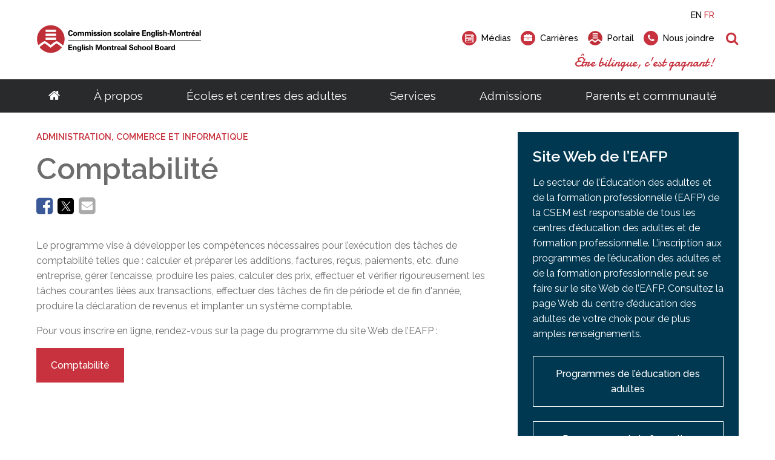

--- FILE ---
content_type: text/html; charset=utf-8
request_url: https://www.emsb.qc.ca/csem/ecoles/formation-professionnelle/programmes/comptabilite
body_size: 28764
content:


<!doctype html>

<html id="html">

<head prefix="og: https://ogp.me/ns# fb: https://ogp.me/ns/fb#">
    

<meta charset="utf-8">
<meta name="viewport" content="width=device-width, initial-scale=1">
<meta http-equiv="X-UA-Compatible" content="IE=edge">
<title data-bind="text: page().title">Comptabilité</title>
<link rel="shortcut icon" href="/favicon.ico" />

















<meta name="twitter:card" content="summary" /><meta name="twitter:url" content="https://www.emsb.qc.ca/csem/ecoles/formation-professionnelle/programmes/comptabilite" /><meta name="twitter:title" content="Comptabilité" />
<meta property="og:title" content="Comptabilité" /><meta property="og:url" content="https://www.emsb.qc.ca/csem/ecoles/formation-professionnelle/programmes/comptabilite" /><meta property="og:type" content="website" />


    
<script>
    /*! loadCSS. [c]2017 Filament Group, Inc. MIT License */
    !function (a) { "use strict"; var b = function (b, c, d) { function e(a) { return h.body ? a() : void setTimeout(function () { e(a) }) } function f() { i.addEventListener && i.removeEventListener("load", f), i.media = d || "all" } var g, h = a.document, i = h.createElement("link"); if (c) g = c; else { var j = (h.body || h.getElementsByTagName("head")[0]).childNodes; g = j[j.length - 1] } var k = h.styleSheets; i.rel = "stylesheet", i.href = b, i.media = "only x", e(function () { g.parentNode.insertBefore(i, c ? g : g.nextSibling) }); var l = function (a) { for (var b = i.href, c = k.length; c--;) if (k[c].href === b) return a(); setTimeout(function () { l(a) }) }; return i.addEventListener && i.addEventListener("load", f), i.onloadcssdefined = l, l(f), i }; "undefined" != typeof exports ? exports.loadCSS = b : a.loadCSS = b }("undefined" != typeof global ? global : this);

    /*! onloadCSS. (onload callback for loadCSS) [c]2017 Filament Group, Inc. MIT License */
    function onloadCSS(a, b) { function c() { !d && b && (d = !0, b.call(a)) } var d; a.addEventListener && a.addEventListener("load", c), a.attachEvent && a.attachEvent("onload", c), "isApplicationInstalled" in navigator && "onloadcssdefined" in a && a.onloadcssdefined(c) }

    /*! loadCSS rel=preload polyfill. [c]2017 Filament Group, Inc. MIT License */
    !function (a) { if (a.loadCSS) { var b = loadCSS.relpreload = {}; if (b.support = function () { try { return a.document.createElement("link").relList.supports("preload") } catch (b) { return !1 } }, b.poly = function () { for (var b = a.document.getElementsByTagName("link"), c = 0; c < b.length; c++) { var d = b[c]; "preload" === d.rel && "style" === d.getAttribute("as") && (a.loadCSS(d.href, d, d.getAttribute("media")), d.rel = null) } }, !b.support()) { b.poly(); var c = a.setInterval(b.poly, 300); a.addEventListener && a.addEventListener("load", function () { b.poly(), a.clearInterval(c) }), a.attachEvent && a.attachEvent("onload", function () { a.clearInterval(c) }) } } }(this);
</script>


<!-- Critical CSS-->
<style>/*! normalize.css v7.0.0 | MIT License | github.com/necolas/normalize.css */
html{line-height:1.15;-ms-text-size-adjust:100%;-webkit-text-size-adjust:100%;}body{margin:0;}article,aside,footer,header,nav,section{display:block;}h1{font-size:2em;margin:.67em 0;}figcaption,figure,main{display:block;}figure{margin:1em 40px;}hr{box-sizing:content-box;height:0;overflow:visible;}pre{font-family:monospace,monospace;font-size:1em;}a{background-color:transparent;-webkit-text-decoration-skip:objects;}abbr[title]{border-bottom:none;text-decoration:underline;text-decoration:underline dotted;}b,strong{font-weight:inherit;}b,strong{font-weight:bolder;}code,kbd,samp{font-family:monospace,monospace;font-size:1em;}dfn{font-style:italic;}mark{background-color:#ff0;color:#000;}small{font-size:80%;}sub,sup{font-size:75%;line-height:0;position:relative;vertical-align:baseline;}sub{bottom:-.25em;}sup{top:-.5em;}audio,video{display:inline-block;}audio:not([controls]){display:none;height:0;}img{border-style:none;}svg:not(:root){overflow:hidden;}button,input,optgroup,select,textarea{font-family:sans-serif;font-size:100%;line-height:1.15;margin:0;}button,input{overflow:visible;}button,select{text-transform:none;}button,html [type="button"],[type="reset"],[type="submit"]{-webkit-appearance:button;}button::-moz-focus-inner,[type="button"]::-moz-focus-inner,[type="reset"]::-moz-focus-inner,[type="submit"]::-moz-focus-inner{border-style:none;padding:0;}button:-moz-focusring,[type="button"]:-moz-focusring,[type="reset"]:-moz-focusring,[type="submit"]:-moz-focusring{outline:1px dotted ButtonText;}fieldset{padding:.35em .75em .625em;}legend{box-sizing:border-box;color:inherit;display:table;max-width:100%;padding:0;white-space:normal;}progress{display:inline-block;vertical-align:baseline;}textarea{overflow:auto;}[type="checkbox"],[type="radio"]{box-sizing:border-box;padding:0;}[type="number"]::-webkit-inner-spin-button,[type="number"]::-webkit-outer-spin-button{height:auto;}[type="search"]{-webkit-appearance:textfield;outline-offset:-2px;}[type="search"]::-webkit-search-cancel-button,[type="search"]::-webkit-search-decoration{-webkit-appearance:none;}::-webkit-file-upload-button{-webkit-appearance:button;font:inherit;}details,menu{display:block;}summary{display:list-item;}canvas{display:inline-block;}template{display:none;}[hidden]{display:none;}.mobile-hide{display:none;}@media(min-width:1025px){.mobile-hide{display:initial;}}@media(min-width:1025px){.desktop-hide{display:none;}}.container{width:100%;max-width:72.5rem;margin-left:auto;margin-right:auto;padding-left:1rem;padding-right:1rem;}@media(min-width:1160px){.container{padding-left:0;padding-right:0;}}.font-raleway{font-family:'Raleway',Verdana,Arial,sans-serif;}.font-damion{font-family:'Damion',cursive;}.font-icomoon{font-family:'icomoon' !important;speak:none;}.breakout{margin-left:calc(-50vw + 50%);margin-right:calc(-50vw + 50%);}.button-color{background:#c7323e;}.font-normal{font-weight:400;}.font-medium{font-weight:500;}.font-semibold{font-weight:600;}.font-bold{font-weight:700;}.font-extrabold{font-weight:800;}.font-black{font-weight:900;}.fade-out{transition:opacity 1s ease-out;opacity:0;position:absolute;z-index:0;top:0;width:100%;}.fade-in{animation:fade-in 1s;}@keyframes fade-in{0%{opacity:0;}100%{opacity:1;}}*,*:before,*:after{box-sizing:border-box;}html,button,input,select,textarea,.pure-g [class*="pure-u"]{font-family:'Raleway',Verdana,Arial,sans-serif;color:#6d6d6d;}main{position:relative;overflow:hidden;}header{position:relative;}.header__container{width:100%;max-width:72.5rem;margin-left:auto;margin-right:auto;padding-left:1rem;padding-right:1rem;display:flex;justify-content:space-between;align-items:center;padding-top:1rem;padding-bottom:1rem;font-weight:500;height:80px;position:relative;}@media(min-width:1160px){.header__container{padding-left:0;padding-right:0;}}.header__logo-wrapper{flex:0 0 59%;}.header__logo{display:block;max-width:225px;}.header__right{text-align:right;display:none;}.header__right-language{margin-bottom:1rem;}.header__right-language-link{text-decoration:none;color:#000;font-size:.9em;}.header__right-language-link--active{color:#c7323e;}.header__right-meta-search{height:1.6em;display:flex;align-items:center;}.header__right-meta-search-link{text-decoration:none;display:inline-flex;align-items:center;height:1.4em;color:#000;transition:color .2s ease-out;flex:0 0 auto;}.header__right-meta-search-link:hover,.header__right-meta-search-linkactive,.header__right-meta-search-link:focus{color:#c7323e;}.header__right-meta-search-link~.header__right-meta-search-link{margin-left:1rem;}.header__right-meta-search-link-icon{margin-right:.5em;}.header__right-meta-search-link-text{font-size:.9em;display:block;flex:0 0 auto;}.header__right-meta-search-link-img{max-width:1.5rem;margin-right:.5rem;width:100%;height:100%;}.header__right-meta-search-form{margin-left:.5rem;display:flex;align-items:center;display:none;}.header__right-meta-search-form-input{font-size:.8em;padding:.3em .4em .3em 1em;margin-left:-.8em;background:#eee;border:solid 1px #eee;border-top-right-radius:1em;border-bottom-right-radius:1em;width:100%;}.header__right-meta-search-form-input:focus{outline:none;border-color:#c7323e;background:#fff;}.header__right-meta-search-form-button{font-size:.8em;padding:.3em .4em;border:none;background:#c7323e;color:#fff;position:absolute !important;height:1px;width:1px;overflow:hidden;clip:rect(1px 1px 1px 1px);clip:rect(1px,1px,1px,1px);}.header__right-tagline{margin-top:1rem;font-family:'Damion',cursive;font-size:1.3rem;color:#c7323e;}.header__warning-bar{background:#c7323e;color:#fff;}.header__warning-bar-container{width:100%;max-width:72.5rem;margin-left:auto;margin-right:auto;padding-left:1rem;padding-right:1rem;display:flex;justify-content:space-between;align-items:center;padding-top:1rem;padding-bottom:1rem;text-decoration:none;color:#fff;}@media(min-width:1160px){.header__warning-bar-container{padding-left:0;padding-right:0;}}.header__warning-bar-container:focus{outline:none;}.header__warning-bar-link{text-decoration:none;color:#fff;}.header__nav{background:#292a2c;font-size:1.2rem;position:relative;display:none;}.header__nav-container{max-width:72.5rem;margin-left:auto;margin-right:auto;padding-left:1rem;padding-right:1rem;display:flex;width:100%;}@media(min-width:1160px){.header__nav-container{padding-left:0;padding-right:0;}}.header__nav-link{text-decoration:none;color:#fff;padding:1rem;transition:color .2s ease-in;}.header__nav-link:hover,.header__nav-link--open{color:#c7323e;}.header__nav-link:hover+.header__nav-dropdown,.header__nav-link--open+.header__nav-dropdown{max-height:500px;box-shadow:0 5px 15px rgba(0,0,0,.2);}.header__nav-link--home{font-size:1.3rem;padding:1rem 0;}.header__nav-main{flex:1 0 auto;display:flex;justify-content:space-around;}.header__nav-dropdown-title{font-weight:600;margin-bottom:1rem;text-decoration:none;color:#000;margin-bottom:.3rem;display:block;}.header__nav-dropdown{position:absolute;top:100%;left:0;width:100%;background:#fff;z-index:10000;max-height:0;transition:max-height .2s ease-out .3s;overflow:hidden;}.header__nav-dropdown:hover,.header__nav-dropdown:focus,.header__nav-dropdown.ally-focus-within{max-height:500px;box-shadow:0 5px 15px rgba(0,0,0,.2);}.header__nav-dropdown-container{width:100%;max-width:72.5rem;margin-left:auto;margin-right:auto;padding-left:1rem;padding-right:1rem;padding:2rem 1rem;}@media(min-width:1160px){.header__nav-dropdown-container{padding-left:0;padding-right:0;}}.header__nav-dropdown-section-wrapper{margin:0 -1rem;display:flex;width:100%;padding:0;}.header__nav-dropdown-section{border-right:solid 1px #ccc;flex:1 0 auto;padding:0 1rem;font-size:.9rem;}.header__nav-dropdown-section:last-child{border:none;}.header__nav-dropdown-section--images{flex:0 1 300px;}.header__nav-dropdown-list{list-style-type:none;margin:0 0 1rem 0;padding:0;}.header__nav-dropdown-list-item{list-style-type:none;margin:0;padding:0;}.header__nav-dropdown-list-item-link{text-decoration:none;display:inline-block;margin-bottom:.3rem;color:#000;transition:color .2s ease-in;}.header__nav-dropdown-list-item-link--first{font-weight:600;font-size:1rem;margin-bottom:.5rem;}.header__nav-dropdown-list-item-link:hover,.header__nav-dropdown-list-item-link:active{color:#c7323e;}.header__nav-dropdown-list-item-link--no-hover:hover,.header__nav-dropdown-list-item-link--no-hover:active{color:#000;}.header__nav-img-link{display:block;margin-bottom:1rem;}.header__nav-img-content{display:block;max-width:100%;}.header__nav-mobile{background:#292a2c;position:relative;height:56px;}.header__nav-mobile-container{width:100%;max-width:72.5rem;margin-left:auto;margin-right:auto;padding-left:1rem;padding-right:1rem;padding:1rem;display:flex;justify-content:space-between;align-items:center;}@media(min-width:1160px){.header__nav-mobile-container{padding-left:0;padding-right:0;}}.header__nav-mobile-language-link{text-decoration:none;color:#fff;}.header__nav-mobile-language-link--active{color:#c7323e;}.header__nav-mobile-language-link~.header__nav-mobile-language-link{margin-left:.5rem;}.header__nav-mobile-search-wrapper{position:relative;}.header__nav-mobile-search{font-size:1.4rem;text-decoration:none;}.header__nav-mobile-search-text{position:absolute !important;height:1px;width:1px;overflow:hidden;clip:rect(1px 1px 1px 1px);clip:rect(1px,1px,1px,1px);}.header__nav-mobile-search-icon{color:#c7323e;}.header__nav-mobile-search-form{position:absolute;left:0;right:0;top:100%;width:100%;background:#292a2c;z-index:10001;padding:0 1rem;display:flex;max-height:0;overflow:hidden;transition:all .2s ease-out;}.header__nav-mobile-search-form--open{max-height:100px;padding-top:.6rem;padding-bottom:.6rem;}.header__nav-mobile-search-form-input{padding:.5em .8em;flex:1 1 auto;max-width:none;min-width:0;border:solid 1px #fff;}.header__nav-mobile-search-form-input:active,.header__nav-mobile-search-form-input:focus{border-color:#c65059;}.header__nav-mobile-search-form-button{border:none;background:#c7323e;color:#fff;text-transform:uppercase;font-weight:500;font-size:.8rem;padding:.5em .8em;}@media(min-width:1025px){.header__container{height:auto;}.header__logo{max-width:275px;}.header__nav{display:block;}.header__nav-mobile{display:none;}.header__right{display:block;}}</style>

<!-- Main CSS -->
<link rel="preload" href="/Content/less/app.min.css?v=1.1" as="style" onload="this.rel='stylesheet'">
<noscript><link rel="stylesheet" href="/Content/less/app.min.css?v=1.1"></noscript>
<link rel="preload" href="/Content/css/jquery-ui/jquery-ui.min.css" as="style" onload="this.rel='stylesheet'">

<!-- Google Fonts -->
<link rel="preload" href="https://fonts.googleapis.com/css?family=Raleway:400,500,600,700,800,900|Damion" as="style" onload="this.rel='stylesheet'">
<noscript><link rel="stylesheet" href="https://fonts.googleapis.com/css?family=Raleway:400,500,600,700,800,900|Damion"></noscript>




<meta name="description" content="" />
<meta http-equiv='content-language' content='fr-ca'/>
<link rel="stylesheet" type="text/css" href="/ecms-editor-css.ashx/global.css" /><meta name="generator" content="Agility CMS" />
<meta name="agility_timestamp" content="2026-01-22 08:48:27 " /><meta name="agility_attributes" content="Mode=Live, IsPreview=False, Language=fr-ca, Machine=wn1xsdwk000799, CustomOutputCache=False" />



 <!-- Start cookie banner script --> 
<script id="cookieyes" type="text/javascript" src="https://cdn-cookieyes.com/client_data/4f99ad5bef1282bf5f22ff90/script.js"></script>
 <!-- End cookie banner script -->




    <script async defer src="https://maps.googleapis.com/maps/api/js?key=AIzaSyCTnnxWt9wDpzyCob8vLTtFrNa2bsL9Oss"></script>
    <script src="https://unpkg.com/@agility/web-studio-sdk@latest/dist/index.js"></script>
</head>

<body id="body" data-agility-guid="eadad41c-5283-4ef2-a789-1ec727afb0ad">

    <div id="body__inner" class="global-loading" data-bind="globalLoading: initialLoading">



        
        <main data-bind="main: page">

            <div class="template-container">
                



    <header>
        <div class="header__container">

            <a href="/csem"
               title=""
               target="_self"
               class="header__logo-wrapper">
                <img alt="Logo de Commission scolaire English-Montréal" class="header__logo" src="https://cdn.aglty.io/emsb/emsb-website/common/img/header-footer/emsb-logo-header.svg" />
            </a>

            <div class="header__right">

                <div class="header__right-language">
                    <a class="header__right-language-link" href="#" data-bind="languageSwitcher: 'en-ca'">EN</a>
                    <a class="header__right-language-link" href="#" data-bind="languageSwitcher: 'fr-ca'">FR</a>

                </div>
                <div class="header__right-meta-search">

                        <a href="/csem/parents-et-communaute/medias/presse"
                           title="M&#233;dias"
                           target="_self"
                           class="header__right-meta-search-link">
                                <span class="header__right-meta-search-link-icon circle-icon" aria-hidden="true">
                                    <span class="circle-icon__bg"></span>
                                    <span class="circle-icon__content icon-newspaper"></span>
                                </span>
                            <span class="header__right-meta-search-link-text">M&#233;dias</span>
                        </a>
                        <a href="/csem/a-propos-de-la-csem/carrieres"
                           title="Carri&#232;res"
                           target="_self"
                           class="header__right-meta-search-link">
                                <span class="header__right-meta-search-link-icon circle-icon" aria-hidden="true">
                                    <span class="circle-icon__bg"></span>
                                    <span class="circle-icon__content icon-briefcase"></span>
                                </span>
                            <span class="header__right-meta-search-link-text">Carri&#232;res</span>
                        </a>
                        <a href="https://eduemsbqc.sharepoint.com/SitePages/Home.aspx"
                           title="Portail"
                           target="_blank"
                           class="header__right-meta-search-link">
<img alt="EMSB ePortal" class="header__right-meta-search-link-img" src="https://cdn.aglty.io/emsb/emsb-website/common/img/header-footer/location-logo.svg" />                            <span class="header__right-meta-search-link-text">Portail</span>
                        </a>
                        <a href="/csem/nous-joindre"
                           title="Nous joindre"
                           target="_self"
                           class="header__right-meta-search-link">
                                <span class="header__right-meta-search-link-icon circle-icon" aria-hidden="true">
                                    <span class="circle-icon__bg"></span>
                                    <span class="circle-icon__content icon-phone"></span>
                                </span>
                            <span class="header__right-meta-search-link-text">Nous joindre</span>
                        </a>

                        <form class="header__right-meta-search-form" method="get" action="/csem/search-results">

                            <span class="header__right-meta-search-form-icon circle-icon" aria-hidden="true">
                                <span class="circle-icon__bg"></span>
                                <span class="circle-icon__content icon-search"></span>
                            </span>

                            <input type="text"
                                   name="q"
                                   class="header__right-meta-search-form-input"
                                   placeholder="Recherche">

                            <input type="submit" value="Recherche" class="header__right-meta-search-form-button" tabindex="-1">

                        </form>

                </div>

                <div class="header__right-tagline">&#202;tre bilingue, c&#39;est gagnant!</div>
            </div>

                <div class="header__nav-mobile-search-wrapper">
                    <a href="#" class="header__nav-mobile-search" data-bind="click: APP.mobileSearch.open.toggle, attr: {'aria-label': APP.mobileSearch.open() ? 'Close Search' : 'Open Search', 'title': APP.mobileSearch.open() ? 'Close Search' : 'Open Search' }" title="Open Search">
                        <span class="header__nav-mobile-search-icon icon-search" aria-hidden="true"></span>
                        <span class="header__nav-mobile-search-text">Recherche</span>
                    </a>
                </div>
                <form method="GET" action="/csem/search-results" class="header__nav-mobile-search-form"  data-bind="css: {'header__nav-mobile-search-form--open': APP.mobileSearch.open()}, attr: {'aria-hidden': APP.mobileSearch.open() ? 'false' : 'true'}">
                    <input name="q"
                           placeholder="Recherche"
                           class="header__nav-mobile-search-form-input" type="text">

                    <input type="submit" value="Recherche" class="header__nav-mobile-search-form-button">
                </form>

        </div>


        <nav id="header__nav-desktop" class="header__nav" >

            <div class="header__nav-container">

                <div class="header__nav-main">

                    <a href="/csem" title="Go to homepage" class="header__nav-link header__nav-link--home">
                        <span class="icon-home" aria-hidden="true"></span>
                    </a>

<a class="header__nav-link" href="/csem/a-propos-de-la-csem" target="_self" title="À propos ">&#192; propos </a>                            <div class="header__nav-dropdown" tabindex="-1">

                                <div class="header__nav-dropdown-container">

                                    <div class="header__nav-dropdown-section-wrapper">

                                            <div class="header__nav-dropdown-section">
                                                

                                                

                                                <ul class="header__nav-dropdown-list">

                                                        <li class="header__nav-dropdown-list-item">

<a class="header__nav-dropdown-list-item-link header__nav-dropdown-list-item-link--first" href="/csem/a-propos-de-la-csem/commission-scolaire" target="_self" title="Commission scolaire">Commission scolaire</a>
                                                            <ul class="header__nav-dropdown-list header__nav-dropdown-list--child">
                                                                    <li class="header__nav-dropdown-list-item">
                                                                        <a class="header__nav-dropdown-list-item-link" href="/csem/a-propos-de-la-csem/commission-scolaire/a-propos" target="_self" title="À propos de la CSEM">&#192; propos de la CSEM</a>
                                                                    </li>
                                                                    <li class="header__nav-dropdown-list-item">
                                                                        <a class="header__nav-dropdown-list-item-link" href="/csem/a-propos-de-la-csem/commission-scolaire/territoire" target="_self" title="Notre territoire">Notre territoire</a>
                                                                    </li>
                                                                    <li class="header__nav-dropdown-list-item">
                                                                        <a class="header__nav-dropdown-list-item-link" href="/csem/a-propos-de-la-csem/commission-scolaire/taux-de-reussite" target="_self" title="Taux de réussite">Taux de r&#233;ussite</a>
                                                                    </li>
                                                                    <li class="header__nav-dropdown-list-item">
                                                                        <a class="header__nav-dropdown-list-item-link" href="/csem/a-propos-de-la-csem/commission-scolaire/systeme-scolaire" target="_self" title="Système scolaire québécois">Syst&#232;me scolaire qu&#233;b&#233;cois</a>
                                                                    </li>
                                                                    <li class="header__nav-dropdown-list-item">
                                                                        <a class="header__nav-dropdown-list-item-link" href="/csem/a-propos-de-la-csem/commission-scolaire/programmes-francais" target="_self" title="Programmes de français">Programmes de fran&#231;ais</a>
                                                                    </li>
                                                                    <li class="header__nav-dropdown-list-item">
                                                                        <a class="header__nav-dropdown-list-item-link" href="/csem/a-propos-de-la-csem/commission-scolaire/faq" target="_self" title="Foire aux questions">Foire aux questions</a>
                                                                    </li>
                                                                    <li class="header__nav-dropdown-list-item">
                                                                        <a class="header__nav-dropdown-list-item-link" href="/csem/a-propos-de-la-csem/carrieres" target="_self" title="Carrières">Carri&#232;res</a>
                                                                    </li>
                                                            </ul>
                                                        </li>
                                                        <li class="header__nav-dropdown-list-item">

<a class="header__nav-dropdown-list-item-link header__nav-dropdown-list-item-link--first" href="/csem/a-propos-de-la-csem/administration" target="_self" title="Administration">Administration</a>
                                                            <ul class="header__nav-dropdown-list header__nav-dropdown-list--child">
                                                                    <li class="header__nav-dropdown-list-item">
                                                                        <a class="header__nav-dropdown-list-item-link" href="/csem/a-propos-de-la-csem/administration/direction-generale" target="_self" title="Direction générale">Direction g&#233;n&#233;rale</a>
                                                                    </li>
                                                                    <li class="header__nav-dropdown-list-item">
                                                                        <a class="header__nav-dropdown-list-item-link" href="/csem/a-propos-de-la-csem/administration/cadres-superieurs-services" target="_self" title="Cadres supérieurs et services">Cadres sup&#233;rieurs et services</a>
                                                                    </li>
                                                            </ul>
                                                        </li>
                                                </ul>

                                            </div>
                                            <div class="header__nav-dropdown-section">
                                                

                                                

                                                <ul class="header__nav-dropdown-list">

                                                        <li class="header__nav-dropdown-list-item">

<a class="header__nav-dropdown-list-item-link header__nav-dropdown-list-item-link--first" href="/csem/a-propos-de-la-csem/gouvernance" target="_self" title="Gouvernance">Gouvernance</a>
                                                            <ul class="header__nav-dropdown-list header__nav-dropdown-list--child">
                                                                    <li class="header__nav-dropdown-list-item">
                                                                        <a class="header__nav-dropdown-list-item-link" href="/csem/a-propos-de-la-csem/gouvernance/president" target="_self" title="Présidence">Pr&#233;sidence</a>
                                                                    </li>
                                                                    <li class="header__nav-dropdown-list-item">
                                                                        <a class="header__nav-dropdown-list-item-link" href="/csem/a-propos-de-la-csem/gouvernance/commissaires" target="_self" title="Conseil des commissaires">Conseil des commissaires</a>
                                                                    </li>
                                                                    <li class="header__nav-dropdown-list-item">
                                                                        <a class="header__nav-dropdown-list-item-link" href="/csem/a-propos-de-la-csem/gouvernance/comites" target="_self" title="Comités">Comit&#233;s</a>
                                                                    </li>
                                                                    <li class="header__nav-dropdown-list-item">
                                                                        <a class="header__nav-dropdown-list-item-link" href="/csem/a-propos-de-la-csem/documents/Ordres-du-jour-des-reunions" target="_self" title="Ordres du jour des réunions">Ordres du jour des r&#233;unions</a>
                                                                    </li>
                                                                    <li class="header__nav-dropdown-list-item">
                                                                        <a class="header__nav-dropdown-list-item-link" href="/csem/a-propos-de-la-csem/gouvernance/proces-verbaux" target="_self" title="Procès-verbaux">Proc&#232;s-verbaux</a>
                                                                    </li>
                                                                    <li class="header__nav-dropdown-list-item">
                                                                        <a class="header__nav-dropdown-list-item-link" href="/csem/a-propos-de-la-csem/gouvernance/politiques-reglements" target="_self" title="Politiques et règlements">Politiques et r&#232;glements</a>
                                                                    </li>
                                                                    <li class="header__nav-dropdown-list-item">
                                                                        <a class="header__nav-dropdown-list-item-link" href="/csem/a-propos-de-la-csem/gouvernance/procedures-directrices" target="_self" title="Procédures et lignes directrices">Proc&#233;dures et lignes directrices</a>
                                                                    </li>
                                                                    <li class="header__nav-dropdown-list-item">
                                                                        <a class="header__nav-dropdown-list-item-link" href="/csem/a-propos-de-la-csem/gouvernance/acces-a-l-information" target="_self" title="accès à l&#39;information ">Acc&#232;s &#224; l&#39;information </a>
                                                                    </li>
                                                                    <li class="header__nav-dropdown-list-item">
                                                                        <a class="header__nav-dropdown-list-item-link" href="/csem/a-propos-de-la-csem/gouvernance/elections/voting-rights-fr" target="_self" title="Élections scolaires">&#201;lections scolaires</a>
                                                                    </li>
                                                                    <li class="header__nav-dropdown-list-item">
                                                                        <a class="header__nav-dropdown-list-item-link" href="/csem/a-propos-de-la-csem/gouvernance/webdiffusion" target="_self" title="Webdiffusion en direct des réunions du conseil ">Webdiffusion en direct des r&#233;unions du conseil</a>
                                                                    </li>
                                                                    <li class="header__nav-dropdown-list-item">
                                                                        <a class="header__nav-dropdown-list-item-link" href="/csem/a-propos-de-la-csem/gouvernance/reunions-du-conseil" target="_self" title="Calendrier des réunions du conseil">Calendrier des r&#233;unions du conseil</a>
                                                                    </li>
                                                            </ul>
                                                        </li>
                                                </ul>

                                            </div>
                                            <div class="header__nav-dropdown-section">
                                                

                                                

                                                <ul class="header__nav-dropdown-list">

                                                        <li class="header__nav-dropdown-list-item">

<a class="header__nav-dropdown-list-item-link header__nav-dropdown-list-item-link--first" href="/csem/a-propos-de-la-csem/documents" target="_self" title="Documents">Documents</a>
                                                            <ul class="header__nav-dropdown-list header__nav-dropdown-list--child">
                                                                    <li class="header__nav-dropdown-list-item">
                                                                        <a class="header__nav-dropdown-list-item-link" href="/csem/a-propos-de-la-csem/documents/calendriers" target="_self" title="Calendriers annuels">Calendriers annuels</a>
                                                                    </li>
                                                                    <li class="header__nav-dropdown-list-item">
                                                                        <a class="header__nav-dropdown-list-item-link" href="/csem/a-propos-de-la-csem/documents/rapports-annuels" target="_self" title="Rapports annuels">Rapports annuels</a>
                                                                    </li>
                                                                    <li class="header__nav-dropdown-list-item">
                                                                        <a class="header__nav-dropdown-list-item-link" href="/csem/a-propos-de-la-csem/documents/etats-financiers" target="_self" title="États financiers">&#201;tats financiers</a>
                                                                    </li>
                                                                    <li class="header__nav-dropdown-list-item">
                                                                        <a class="header__nav-dropdown-list-item-link" href="/csem/a-propos-de-la-csem/documents/plan-triennal" target="_self" title="Plan triennal">Plan triennal</a>
                                                                    </li>
                                                                    <li class="header__nav-dropdown-list-item">
                                                                        <a class="header__nav-dropdown-list-item-link" href="/csem/a-propos-de-la-csem/documents/consultation" target="_self" title="Processus de consultation">Processus de consultation</a>
                                                                    </li>
                                                                    <li class="header__nav-dropdown-list-item">
                                                                        <a class="header__nav-dropdown-list-item-link" href="https://cdn.aglty.io/emsb/emsb-website/en/docs/2025-2026/sept-30-2025-by-grade-extracted-2025-10-31.pdf" target="_blank" title="Sommaire des inscriptions (version anglaise)">Sommaire des inscriptions (version anglaise)</a>
                                                                    </li>
                                                                    <li class="header__nav-dropdown-list-item">
                                                                        <a class="header__nav-dropdown-list-item-link" href="/csem/a-propos-de-la-csem/documents/avis-publics" target="_self" title="Avis publics">Avis publics</a>
                                                                    </li>
                                                                    <li class="header__nav-dropdown-list-item">
                                                                        <a class="header__nav-dropdown-list-item-link" href="/csem/ecoles/trouver-une-ecole-ou-un-centre" target="_blank" title="Répertoire des écoles et centres">R&#233;pertoire des &#233;coles et centres</a>
                                                                    </li>
                                                                    <li class="header__nav-dropdown-list-item">
                                                                        <a class="header__nav-dropdown-list-item-link" href="https://cdn.aglty.io/emsb/emsb-website/fr/docs/2023-2024/emsb-commitment-to-success-plan-2023-2027-final-fr-revisions-august-21.pdf" target="_blank" title="CSEM Plan d&#39;engagement vers la réussite (PDF)">Plan d&#39;engagement vers la r&#233;ussite</a>
                                                                    </li>
                                                            </ul>
                                                        </li>
                                                </ul>

                                            </div>

                                            <div class="header__nav-dropdown-section rich-text">
                                                <p class="cta-nav">Envie de <g class="gr_ gr_6 gr-alert gr_spell gr_inline_cards gr_run_anim ContextualSpelling ins-del multiReplace" id="6" data-gr-id="6">faire</g> carri&egrave;re &agrave; la CSEM?</p>
<p><span class="red-button"><a href="/csem/a-propos-de-la-csem/carrieres" target="_self">Offres <g class="gr_ gr_5 gr-alert gr_spell gr_inline_cards gr_run_anim ContextualSpelling" id="5" data-gr-id="5">d'emploi</g></a></span></p>
                                            </div>
                                    </div>
                                </div>
                            </div>
<a class="header__nav-link" href="/csem/ecoles" target="_self" title="Écoles et centres des adultes">&#201;coles et centres des adultes</a>                            <div class="header__nav-dropdown" tabindex="-1">

                                <div class="header__nav-dropdown-container">

                                    <div class="header__nav-dropdown-section-wrapper">

                                            <div class="header__nav-dropdown-section">
                                                

                                                

                                                <ul class="header__nav-dropdown-list">

                                                        <li class="header__nav-dropdown-list-item">

<a class="header__nav-dropdown-list-item-link header__nav-dropdown-list-item-link--first" href="/csem/ecoles/primaire" target="_self" title="Primaire">Primaire</a>
                                                            <ul class="header__nav-dropdown-list header__nav-dropdown-list--child">
                                                                    <li class="header__nav-dropdown-list-item">
                                                                        <a class="header__nav-dropdown-list-item-link" href="/csem/ecoles/primaire/ecoles-primaires" target="_self" title="Écoles">&#201;coles</a>
                                                                    </li>
                                                                    <li class="header__nav-dropdown-list-item">
                                                                        <a class="header__nav-dropdown-list-item-link" href="/csem/ecoles/primaire/programmes" target="_self" title="Programmes">Programmes</a>
                                                                    </li>
                                                                    <li class="header__nav-dropdown-list-item">
                                                                        <a class="header__nav-dropdown-list-item-link" href="/csem/ecoles/primaire/service-de-garde" target="_self" title="Services de garde B.A.S.E.">Services de garde B.A.S.E.</a>
                                                                    </li>
                                                                    <li class="header__nav-dropdown-list-item">
                                                                        <a class="header__nav-dropdown-list-item-link" href="/csem/parents-et-communaute/ressources-familiales-0-a-5-ans" target="_self" title="Transition vers le préscolaire">Transition vers le pr&#233;scolaire</a>
                                                                    </li>
                                                            </ul>
                                                        </li>
                                                        <li class="header__nav-dropdown-list-item">

<a class="header__nav-dropdown-list-item-link header__nav-dropdown-list-item-link--first" href="/csem/ecoles/secondaire" target="_self" title="Secondaire">Secondaire</a>
                                                            <ul class="header__nav-dropdown-list header__nav-dropdown-list--child">
                                                                    <li class="header__nav-dropdown-list-item">
                                                                        <a class="header__nav-dropdown-list-item-link" href="/csem/ecoles/secondaire/ecoles-secondaires" target="_self" title="Écoles">&#201;coles</a>
                                                                    </li>
                                                                    <li class="header__nav-dropdown-list-item">
                                                                        <a class="header__nav-dropdown-list-item-link" href="/csem/ecoles/secondaire/programmes" target="_self" title="Programmes">Programmes</a>
                                                                    </li>
                                                                    <li class="header__nav-dropdown-list-item">
                                                                        <a class="header__nav-dropdown-list-item-link" href="/csem/ecoles/secondaire/ecoles-innovatrices" target="_self" title="Réseau d’écoles innovatrices">R&#233;seau d’&#233;coles innovatrices</a>
                                                                    </li>
                                                                    <li class="header__nav-dropdown-list-item">
                                                                        <a class="header__nav-dropdown-list-item-link" href="/csem/parents-et-communaute/transitions-scolaires-secondaires" target="_self" title="Transition vers le secondaire">Transition vers le secondaire</a>
                                                                    </li>
                                                            </ul>
                                                        </li>
                                                        <li class="header__nav-dropdown-list-item">

<a class="header__nav-dropdown-list-item-link header__nav-dropdown-list-item-link--first" href="/csem/ecoles/initiatives" target="_self" title="Our Initiatives">Nos initiatives</a>
                                                            <ul class="header__nav-dropdown-list header__nav-dropdown-list--child">
                                                                    <li class="header__nav-dropdown-list-item">
                                                                        <a class="header__nav-dropdown-list-item-link" href="/csem/ecoles/initiatives/odetojoy" target="_self" title="Hymne à la joie : Une célébration de la musique">Hymne &#224; la joie : Une c&#233;l&#233;bration de la musique</a>
                                                                    </li>
                                                                    <li class="header__nav-dropdown-list-item">
                                                                        <a class="header__nav-dropdown-list-item-link" href="/csem/ecoles/initiatives/cultive-le-francais" target="_self" title="À la CSEM, on cultive le français…jour après jour">&#192; la CSEM, on cultive le fran&#231;ais…jour apr&#232;s jour</a>
                                                                    </li>
                                                                    <li class="header__nav-dropdown-list-item">
                                                                        <a class="header__nav-dropdown-list-item-link" href="/csem/qva" target="_self" title="L’académie Quebec virtual CSEM">Acad&#233;mie Quebec virtual CSEM</a>
                                                                    </li>
                                                                    <li class="header__nav-dropdown-list-item">
                                                                        <a class="header__nav-dropdown-list-item-link" href="/csem/ecoles/initiatives/EtreBilingue" target="_self" title="Être bilingue, c&#39;est gagnant!">&#202;tre bilingue, c&#39;est gagnant!</a>
                                                                    </li>
                                                                    <li class="header__nav-dropdown-list-item">
                                                                        <a class="header__nav-dropdown-list-item-link" href="/csem/ecoles/initiatives/diversite" target="_self" title="Diversité et inclusivité">Diversit&#233; et inclusivit&#233;</a>
                                                                    </li>
                                                                    <li class="header__nav-dropdown-list-item">
                                                                        <a class="header__nav-dropdown-list-item-link" href="/csem/ecoles/initiatives/bibliotheques-scolaires" target="_self" title="Bibliothèques scolaires CSEM">Biblioth&#232;ques scolaires CSEM</a>
                                                                    </li>
                                                                    <li class="header__nav-dropdown-list-item">
                                                                        <a class="header__nav-dropdown-list-item-link" href="/csem/ecoles/initiatives/lp" target="_self" title="Littératie physique">Litt&#233;ratie physique</a>
                                                                    </li>
                                                                    <li class="header__nav-dropdown-list-item">
                                                                        <a class="header__nav-dropdown-list-item-link" href="/csem/ecoles/initiatives/stiam" target="_self" title="STIAM">STIAM</a>
                                                                    </li>
                                                            </ul>
                                                        </li>
                                                </ul>

                                            </div>
                                            <div class="header__nav-dropdown-section">
                                                

                                                

                                                <ul class="header__nav-dropdown-list">

                                                        <li class="header__nav-dropdown-list-item">

<a class="header__nav-dropdown-list-item-link header__nav-dropdown-list-item-link--first" href="/csem/ecoles/education-des-adultes" target="_self" title="Éducation des adultes">&#201;ducation des adultes</a>
                                                            <ul class="header__nav-dropdown-list header__nav-dropdown-list--child">
                                                                    <li class="header__nav-dropdown-list-item">
                                                                        <a class="header__nav-dropdown-list-item-link" href="/csem/ecoles/education-des-adultes/centres" target="_self" title="Centres">Centres</a>
                                                                    </li>
                                                                    <li class="header__nav-dropdown-list-item">
                                                                        <a class="header__nav-dropdown-list-item-link" href="/csem/ecoles/education-des-adultes/programmes" target="_self" title="Programmes">Programmes</a>
                                                                    </li>
                                                                    <li class="header__nav-dropdown-list-item">
                                                                        <a class="header__nav-dropdown-list-item-link" href="/csem/ecoles/education-des-adultes/deal" target="_self" title="Formation à distance (DEAL)">Formation &#224; distance (DEAL)</a>
                                                                    </li>
                                                                    <li class="header__nav-dropdown-list-item">
                                                                        <a class="header__nav-dropdown-list-item-link" href="/csem/ecoles/education-des-adultes/sarca" target="_blank" title="SARCA">SARCA</a>
                                                                    </li>
                                                            </ul>
                                                        </li>
                                                        <li class="header__nav-dropdown-list-item">

<a class="header__nav-dropdown-list-item-link header__nav-dropdown-list-item-link--first" href="/csem/ecoles/formation-professionnelle" target="_self" title="Formation professionnelle">Formation professionnelle</a>
                                                            <ul class="header__nav-dropdown-list header__nav-dropdown-list--child">
                                                                    <li class="header__nav-dropdown-list-item">
                                                                        <a class="header__nav-dropdown-list-item-link" href="/csem/ecoles/formation-professionnelle/centres" target="_self" title="Centres">Centres</a>
                                                                    </li>
                                                                    <li class="header__nav-dropdown-list-item">
                                                                        <a class="header__nav-dropdown-list-item-link" href="/csem/ecoles/formation-professionnelle/programmes" target="_self" title="Programmes">Programmes</a>
                                                                    </li>
                                                                    <li class="header__nav-dropdown-list-item">
                                                                        <a class="header__nav-dropdown-list-item-link" href="/csem/ecoles/formation-professionnelle/rac" target="_self" title="Reconnaissance des acquis et des compétences">Reconnaissance des acquis et des comp&#233;tences</a>
                                                                    </li>
                                                            </ul>
                                                        </li>
                                                        <li class="header__nav-dropdown-list-item">

<span class="header__nav-dropdown-list-item-link header__nav-dropdown-list-item-link--no-hover header__nav-dropdown-list-item-link--first">Programmes pour adultes &#224; besoins particuliers</span>
                                                            <ul class="header__nav-dropdown-list header__nav-dropdown-list--child">
                                                                    <li class="header__nav-dropdown-list-item">
                                                                        <a class="header__nav-dropdown-list-item-link" href="https://www.emsb.qc.ca/csem/ecoles/education-des-adultes/programmes/sis" target="_self" title="Services d’intégration sociale (SIS)">Services d’int&#233;gration sociale (SIS)</a>
                                                                    </li>
                                                                    <li class="header__nav-dropdown-list-item">
                                                                        <a class="header__nav-dropdown-list-item-link" href="https://www.emsb.qc.ca/csem/ecoles/education-des-adultes/programmes/sisp" target="_self" title="Services d’intégration socioprofessionnelle (SISP)">Services d’int&#233;gration socioprofessionnelle (SISP)</a>
                                                                    </li>
                                                            </ul>
                                                        </li>
                                                        <li class="header__nav-dropdown-list-item">

<span class="header__nav-dropdown-list-item-link header__nav-dropdown-list-item-link--no-hover header__nav-dropdown-list-item-link--first">Services de tests EAFP</span>
                                                            <ul class="header__nav-dropdown-list header__nav-dropdown-list--child">
                                                                    <li class="header__nav-dropdown-list-item">
                                                                        <a class="header__nav-dropdown-list-item-link" href="https://www.emsb.qc.ca/csem/ecoles/education-des-adultes/programmes/gedts-exams" target="_self" title="Test d’évaluation en éducation générale (GEDTS)">Test d’&#233;valuation en &#233;ducation g&#233;n&#233;rale (GEDTS)</a>
                                                                    </li>
                                                                    <li class="header__nav-dropdown-list-item">
                                                                        <a class="header__nav-dropdown-list-item-link" href="https://www.emsb.qc.ca/csem/ecoles/education-des-adultes/programmes/tens-tests-dequivalence" target="_self" title="Test d&#39;équivalence de niveau de scolarité (TENS)">Test d&#39;&#233;quivalence de niveau de scolarit&#233; (TENS)</a>
                                                                    </li>
                                                            </ul>
                                                        </li>
                                                </ul>

                                            </div>
                                            <div class="header__nav-dropdown-section">
                                                

                                                

                                                <ul class="header__nav-dropdown-list">

                                                        <li class="header__nav-dropdown-list-item">

<a class="header__nav-dropdown-list-item-link header__nav-dropdown-list-item-link--first" href="/csem/services/reseau-de-l-adaptation-scolaire" target="_self" title="Réseau de l&#39;adaptation scolaire">R&#233;seau de l&#39;adaptation scolaire</a>
                                                            <ul class="header__nav-dropdown-list header__nav-dropdown-list--child">
                                                                    <li class="header__nav-dropdown-list-item">
                                                                        <a class="header__nav-dropdown-list-item-link" href="/csem/services/reseau-de-l-adaptation-scolaire/ecole" target="_self" title="Écoles spécialisées">&#201;coles sp&#233;cialis&#233;es</a>
                                                                    </li>
                                                                    <li class="header__nav-dropdown-list-item">
                                                                        <a class="header__nav-dropdown-list-item-link" href="/csem/services/reseau-de-l-adaptation-scolaire/programmes" target="_self" title="Classes et programmes multidisciplinaires">Classes et programmes multidisciplinaires</a>
                                                                    </li>
                                                            </ul>
                                                        </li>
                                                        <li class="header__nav-dropdown-list-item">

<a class="header__nav-dropdown-list-item-link header__nav-dropdown-list-item-link--first" href="/csem/ecoles/transport-et-fonctionnement" target="_self" title="Transport et fonctionnement">Transport et fonctionnement</a>
                                                            <ul class="header__nav-dropdown-list header__nav-dropdown-list--child">
                                                                    <li class="header__nav-dropdown-list-item">
                                                                        <a class="header__nav-dropdown-list-item-link" href="/csem/ecoles/transport-et-fonctionnement/transport" target="_self" title="Transport scolaire">Transport scolaire</a>
                                                                    </li>
                                                                    <li class="header__nav-dropdown-list-item">
                                                                        <a class="header__nav-dropdown-list-item-link" href="/csem/ecoles/transport-et-fonctionnement/installations" target="_self" title="Installations et entretien">Installations et entretien</a>
                                                                    </li>
                                                                    <li class="header__nav-dropdown-list-item">
                                                                        <a class="header__nav-dropdown-list-item-link" href="/csem/ecoles/transport-et-fonctionnement/location" target="_self" title="Location d’installations">Location d’installations</a>
                                                                    </li>
                                                            </ul>
                                                        </li>
                                                </ul>

                                            </div>

                                            <div class="header__nav-dropdown-section rich-text">
                                                <p class="cta-nav">D&eacute;couvrez l&rsquo;&eacute;cole, le centre ou<br />le programme qui vous convient!</p>
<p><span class="red-button"><a href="/csem/ecoles/trouver-une-ecole-ou-un-centre" target="_self">Trouver <g class="gr_ gr_5 gr-alert gr_spell gr_inline_cards gr_run_anim ContextualSpelling ins-del multiReplace" id="5" data-gr-id="5"><g class="gr_ gr_5 gr-alert gr_spell gr_inline_cards gr_run_anim ContextualSpelling ins-del multiReplace" id="5" data-gr-id="5">une</g></g> &eacute;cole ou <g class="gr_ gr_4 gr-alert gr_spell gr_inline_cards gr_disable_anim_appear ContextualSpelling ins-del" id="4" data-gr-id="4">un <g class="gr_ gr_6 gr-alert gr_spell gr_inline_cards gr_disable_anim_appear ContextualSpelling multiReplace" id="6" data-gr-id="6">centre</g></g></a></span></p>
<p><span class="red-button blue-button"><a href="https://www.emsb.qc.ca/emsb/schools/open-house/adult-vocational/EducationFair" target="_self">Foire de l'&eacute;ducation et des carri&egrave;res</a></span></p>
<p><a href="https://sbg.emsb.qc.ca/fr-ca/sbg" target="_self" title="SBG website"><img src="https://cdn.aglty.io/emsb/emsb-website/en/img/badge-ad/sbg-logo-emsb-site-fr.jpg" alt="" width="352" height="110" /></a></p>
                                            </div>
                                    </div>
                                </div>
                            </div>
<a class="header__nav-link" href="/csem/services" target="_self" title="Services">Services</a>                            <div class="header__nav-dropdown" tabindex="-1">

                                <div class="header__nav-dropdown-container">

                                    <div class="header__nav-dropdown-section-wrapper">

                                            <div class="header__nav-dropdown-section">
                                                

                                                

                                                <ul class="header__nav-dropdown-list">

                                                        <li class="header__nav-dropdown-list-item">

<a class="header__nav-dropdown-list-item-link header__nav-dropdown-list-item-link--first" href="/csem/services/services-centraux" target="_self" title="Services centraux">Services centraux</a>
                                                            <ul class="header__nav-dropdown-list header__nav-dropdown-list--child">
                                                                    <li class="header__nav-dropdown-list-item">
                                                                        <a class="header__nav-dropdown-list-item-link" href="/csem/services/services-centraux/archives" target="_self" title="Archives et dossiers scolaires ">Archives et dossiers scolaires </a>
                                                                    </li>
                                                                    <li class="header__nav-dropdown-list-item">
                                                                        <a class="header__nav-dropdown-list-item-link" href="/csem/ecoles/transport-et-fonctionnement/location" target="_self" title=" Location d&#39;installations"> Location d&#39;installations</a>
                                                                    </li>
                                                                    <li class="header__nav-dropdown-list-item">
                                                                        <a class="header__nav-dropdown-list-item-link" href="/csem/services/services-centraux/enseignement-a-la-maison" target="_self" title="Enseignement à la maison">Enseignement &#224; la maison</a>
                                                                    </li>
                                                                    <li class="header__nav-dropdown-list-item">
                                                                        <a class="header__nav-dropdown-list-item-link" href="/csem/services/services-centraux/recherche" target="_self" title="Projets de recherche">Projets de recherche</a>
                                                                    </li>
                                                                    <li class="header__nav-dropdown-list-item">
                                                                        <a class="header__nav-dropdown-list-item-link" href="/csem/services/services-centraux/taxe-scolaire" target="_self" title="Taxe scolaire">Taxe scolaire</a>
                                                                    </li>
                                                                    <li class="header__nav-dropdown-list-item">
                                                                        <a class="header__nav-dropdown-list-item-link" href="/csem/services/services-centraux/divulgation" target="_self" title="Divulgation d’actes répréhensibles">Divulgation d’actes r&#233;pr&#233;hensibles</a>
                                                                    </li>
                                                                    <li class="header__nav-dropdown-list-item">
                                                                        <a class="header__nav-dropdown-list-item-link" href="/csem/services/services-centraux/code-d-ethique" target="_self" title="Code d’éthique de la CSEM (2025)">Code d’&#233;thique de la CSEM</a>
                                                                    </li>
                                                                    <li class="header__nav-dropdown-list-item">
                                                                        <a class="header__nav-dropdown-list-item-link" href="/csem/services/services-centraux/commissaire" target="_self" title="Commissaire à l’éthique">Commissaire &#224; l’&#233;thique</a>
                                                                    </li>
                                                                    <li class="header__nav-dropdown-list-item">
                                                                        <a class="header__nav-dropdown-list-item-link" href="/csem/services/services-centraux/plainte" target="_self" title="Procédure d&#39;examen des plaintes">Proc&#233;dure d&#39;examen des plaintes</a>
                                                                    </li>
                                                                    <li class="header__nav-dropdown-list-item">
                                                                        <a class="header__nav-dropdown-list-item-link" href="/csem/services/services-centraux/protecteur-de-l-eleve" target="_self" title="Protecteur régional de l’élève">Protecteur r&#233;gional de l’&#233;l&#232;ve</a>
                                                                    </li>
                                                                    <li class="header__nav-dropdown-list-item">
                                                                        <a class="header__nav-dropdown-list-item-link" href="/csem/services/services-centraux/reglement-no-13" target="_self" title="Plaintes - Fonctions de la commission scolaire">Plaintes - Fonctions de la commission scolaire</a>
                                                                    </li>
                                                                    <li class="header__nav-dropdown-list-item">
                                                                        <a class="header__nav-dropdown-list-item-link" href="/csem/services/services-centraux/plainteengestioncontractuelle" target="_self" title="Plainte en gestion contractuelle">Plainte en gestion contractuelle</a>
                                                                    </li>
                                                            </ul>
                                                        </li>
                                                </ul>

                                            </div>
                                            <div class="header__nav-dropdown-section">
                                                

                                                

                                                <ul class="header__nav-dropdown-list">

                                                        <li class="header__nav-dropdown-list-item">

<a class="header__nav-dropdown-list-item-link header__nav-dropdown-list-item-link--first" href="/csem/services/services-de-soutien" target="_self" title="Services de soutien">Services de soutien</a>
                                                            <ul class="header__nav-dropdown-list header__nav-dropdown-list--child">
                                                                    <li class="header__nav-dropdown-list-item">
                                                                        <a class="header__nav-dropdown-list-item-link" href="/csem/services/services-de-soutien/animation-spirituelle" target="_self" title="Animation spirituelle et engagement communautaire">Animation spirituelle et engagement communautaire</a>
                                                                    </li>
                                                                    <li class="header__nav-dropdown-list-item">
                                                                        <a class="header__nav-dropdown-list-item-link" href="/csem/services/services-de-soutien/service-d-orientation" target="_self" title="Services d’orientation ">Services d’orientation </a>
                                                                    </li>
                                                                    <li class="header__nav-dropdown-list-item">
                                                                        <a class="header__nav-dropdown-list-item-link" href="/csem/services/services-de-soutien/prevention-des-toxicomanies-et-de-la-violence" target="_self" title="Prévention des toxicomanies et de la violence">Pr&#233;vention des toxicomanies et de la violence</a>
                                                                    </li>
                                                                    <li class="header__nav-dropdown-list-item">
                                                                        <a class="header__nav-dropdown-list-item-link" href="/csem/services/services-de-soutien/services-de-sante-et-sociaux" target="_self" title="Services de santé et sociaux ">Services de sant&#233; et sociaux </a>
                                                                    </li>
                                                                    <li class="header__nav-dropdown-list-item">
                                                                        <a class="header__nav-dropdown-list-item-link" href="/csem/services/services-de-soutien/deuil-anxiete" target="_self" title="Composer avec le deuil et l’anxiété ">Composer avec le deuil et l’anxi&#233;t&#233; </a>
                                                                    </li>
                                                                    <li class="header__nav-dropdown-list-item">
                                                                        <a class="header__nav-dropdown-list-item-link" href="/csem/services/services-de-soutien/nutrition" target="_self" title="Nutrition et services alimentaires">Nutrition et services alimentaires</a>
                                                                    </li>
                                                            </ul>
                                                        </li>
                                                </ul>

                                            </div>
                                            <div class="header__nav-dropdown-section">
                                                

                                                

                                                <ul class="header__nav-dropdown-list">

                                                        <li class="header__nav-dropdown-list-item">

<a class="header__nav-dropdown-list-item-link header__nav-dropdown-list-item-link--first" href="/csem/services/reseau-de-l-adaptation-scolaire" target="_self" title="Réseau de l’adaptation scolaire">R&#233;seau de l’adaptation scolaire</a>
                                                            <ul class="header__nav-dropdown-list header__nav-dropdown-list--child">
                                                                    <li class="header__nav-dropdown-list-item">
                                                                        <a class="header__nav-dropdown-list-item-link" href="/csem/services/reseau-de-l-adaptation-scolaire/ccsas" target="_self" title="Comité consultatif CCSAS">Comit&#233; consultatif CCSAS</a>
                                                                    </li>
                                                                    <li class="header__nav-dropdown-list-item">
                                                                        <a class="header__nav-dropdown-list-item-link" href="/csem/services/reseau-de-l-adaptation-scolaire/evaluation-et-soumission-de-cas" target="_self" title="Évaluation et soumission de cas ">&#201;valuation et soumission de cas </a>
                                                                    </li>
                                                                    <li class="header__nav-dropdown-list-item">
                                                                        <a class="header__nav-dropdown-list-item-link" href="/csem/services/reseau-de-l-adaptation-scolaire/programmes" target="_self" title="Classes et programmes multidisciplinaires">Classes et programmes multidisciplinaires</a>
                                                                    </li>
                                                                    <li class="header__nav-dropdown-list-item">
                                                                        <a class="header__nav-dropdown-list-item-link" href="/csem/services/reseau-de-l-adaptation-scolaire/ecole" target="_self" title="Écoles spécialisées">&#201;coles sp&#233;cialis&#233;es</a>
                                                                    </li>
                                                                    <li class="header__nav-dropdown-list-item">
                                                                        <a class="header__nav-dropdown-list-item-link" href="/csem/services/reseau-de-l-adaptation-scolaire/services-specialises" target="_self" title="Services spécialisés">Services sp&#233;cialis&#233;s</a>
                                                                    </li>
                                                            </ul>
                                                        </li>
                                                </ul>

                                            </div>

                                            <div class="header__nav-dropdown-section rich-text">
                                                <p class="cta-nav">Vous <g class="gr_ gr_10 gr-alert gr_spell gr_inline_cards gr_run_anim ContextualSpelling" id="10" data-gr-id="10">voulez</g> <g class="gr_ gr_8 gr-alert gr_spell gr_inline_cards gr_run_anim ContextualSpelling ins-del multiReplace" id="8" data-gr-id="8">louer</g> un <g class="gr_ gr_9 gr-alert gr_spell gr_inline_cards gr_run_anim ContextualSpelling ins-del multiReplace" id="9" data-gr-id="9">gymnase</g> d&rsquo;&eacute;cole?</p>
<p><span class="red-button"><a href="/csem/ecoles/transport-et-fonctionnement/location" target="_self">Location d'installations</a></span></p>
                                            </div>
                                    </div>
                                </div>
                            </div>
<a class="header__nav-link" href="/csem/admissions" target="_self" title="Admissions">Admissions</a>                            <div class="header__nav-dropdown" tabindex="-1">

                                <div class="header__nav-dropdown-container">

                                    <div class="header__nav-dropdown-section-wrapper">

                                            <div class="header__nav-dropdown-section">
                                                

                                                

                                                <ul class="header__nav-dropdown-list">

                                                        <li class="header__nav-dropdown-list-item">

<a class="header__nav-dropdown-list-item-link header__nav-dropdown-list-item-link--first" href="/csem/admissions/admissibilite" target="_self" title="Conditions d&#39;admissibilité">Conditions d&#39;admissibilit&#233;</a>
                                                            <ul class="header__nav-dropdown-list header__nav-dropdown-list--child">
                                                                    <li class="header__nav-dropdown-list-item">
                                                                        <a class="header__nav-dropdown-list-item-link" href="/csem/admissions/admissibilite/criteres-generaux" target="_self" title="Critères généraux">Crit&#232;res g&#233;n&#233;raux</a>
                                                                    </li>
                                                                    <li class="header__nav-dropdown-list-item">
                                                                        <a class="header__nav-dropdown-list-item-link" href="/csem/admissions/admissibilite/residents-temporaires" target="_self" title="Résidents temporaires">R&#233;sidents temporaires</a>
                                                                    </li>
                                                                    <li class="header__nav-dropdown-list-item">
                                                                        <a class="header__nav-dropdown-list-item-link" href="/csem/admissions/admissibilite/exemptions" target="_self" title="Exemptions">Exemptions</a>
                                                                    </li>
                                                            </ul>
                                                        </li>
                                                        <li class="header__nav-dropdown-list-item">

<a class="header__nav-dropdown-list-item-link header__nav-dropdown-list-item-link--first" href="/csem/admissions" target="_self" title="Bureau de la Loi 101">Bureau de la Loi 101</a>
                                                            <ul class="header__nav-dropdown-list header__nav-dropdown-list--child">
                                                                    <li class="header__nav-dropdown-list-item">
                                                                        <a class="header__nav-dropdown-list-item-link" href="/csem/admissions/admissibilite/bureau" target="_self" title="Heures d’ouverture et information">Heures d’ouverture et information</a>
                                                                    </li>
                                                                    <li class="header__nav-dropdown-list-item">
                                                                        <a class="header__nav-dropdown-list-item-link" href="/csem/a-propos-de-la-csem/commission-scolaire/faq" target="_self" title="Foire aux questions">Foire aux questions</a>
                                                                    </li>
                                                            </ul>
                                                        </li>
                                                </ul>

                                            </div>
                                            <div class="header__nav-dropdown-section">
                                                

                                                

                                                <ul class="header__nav-dropdown-list">

                                                        <li class="header__nav-dropdown-list-item">

<a class="header__nav-dropdown-list-item-link header__nav-dropdown-list-item-link--first" href="/csem/admissions/inscriptions" target="_self" title="Inscriptions">Inscriptions</a>
                                                            <ul class="header__nav-dropdown-list header__nav-dropdown-list--child">
                                                                    <li class="header__nav-dropdown-list-item">
                                                                        <a class="header__nav-dropdown-list-item-link" href="/csem/admissions/inscriptions/primaire-ou-secondaire" target="_self" title="Primaire ou secondaire">Primaire ou secondaire</a>
                                                                    </li>
                                                                    <li class="header__nav-dropdown-list-item">
                                                                        <a class="header__nav-dropdown-list-item-link" href="/csem/admissions/inscriptions/education-des-adultes" target="_self" title="Éducation des adultes">&#201;ducation des adultes</a>
                                                                    </li>
                                                                    <li class="header__nav-dropdown-list-item">
                                                                        <a class="header__nav-dropdown-list-item-link" href="/csem/qva" target="_self" title="L’académie Quebec virtual CSEM">Acad&#233;mie Quebec virtual CSEM</a>
                                                                    </li>
                                                                    <li class="header__nav-dropdown-list-item">
                                                                        <a class="header__nav-dropdown-list-item-link" href="/csem/admissions/inscriptions/formation-professionnelle" target="_self" title="Formation professionnelle">Formation professionnelle</a>
                                                                    </li>
                                                                    <li class="header__nav-dropdown-list-item">
                                                                        <a class="header__nav-dropdown-list-item-link" href="/csem/admissions/inscriptions/admission-hative-derogation" target="_self" title="Admission hâtive – dérogation">Admission h&#226;tive – d&#233;rogation</a>
                                                                    </li>
                                                                    <li class="header__nav-dropdown-list-item">
                                                                        <a class="header__nav-dropdown-list-item-link" href="/csem/admissions/inscriptions/ententes-de-scolarisation" target="_self" title="Ententes de scolarisation">Ententes de scolarisation</a>
                                                                    </li>
                                                            </ul>
                                                        </li>
                                                </ul>

                                            </div>
                                            <div class="header__nav-dropdown-section">
                                                

                                                

                                                <ul class="header__nav-dropdown-list">

                                                        <li class="header__nav-dropdown-list-item">

<a class="header__nav-dropdown-list-item-link header__nav-dropdown-list-item-link--first" href="/csem/admissions/eleves-internationaux" target="_self" title="Élèves internationaux">&#201;l&#232;ves internationaux</a>
                                                            <ul class="header__nav-dropdown-list header__nav-dropdown-list--child">
                                                                    <li class="header__nav-dropdown-list-item">
                                                                        <a class="header__nav-dropdown-list-item-link" href="/csem/a-propos-de-la-csem/commission-scolaire/systeme-scolaire" target="_self" title="Système scolaire québécois">Syst&#232;me scolaire qu&#233;b&#233;cois</a>
                                                                    </li>
                                                                    <li class="header__nav-dropdown-list-item">
                                                                        <a class="header__nav-dropdown-list-item-link" href="/csem/admissions/eleves-internationaux/jeunes" target="_self" title="Processus d’admission - secteur des jeunes">Processus d’admission - secteur des jeunes</a>
                                                                    </li>
                                                                    <li class="header__nav-dropdown-list-item">
                                                                        <a class="header__nav-dropdown-list-item-link" href="/csem/admissions/eleves-internationaux/adultes" target="_self" title="Processus d’admission - secteur des adultes">Processus d’admission - secteur des adultes</a>
                                                                    </li>
                                                                    <li class="header__nav-dropdown-list-item">
                                                                        <a class="header__nav-dropdown-list-item-link" href="/csem/admissions/eleves-internationaux/contacter" target="_self" title="Contacter un représentant">Contacter un repr&#233;sentant</a>
                                                                    </li>
                                                            </ul>
                                                        </li>
                                                </ul>

                                            </div>

                                            <div class="header__nav-dropdown-section rich-text">
                                                <p class="cta-nav">Les &eacute;coles primaires et secondaires<br />organisent des portes ouvertes tout<br />au long de l'ann&eacute;e.</p>
<p><span class="red-button"><a href="http://www.emsb.qc.ca/OpenHouses/index_fr.html" target="_self">Visiter <g class="gr_ gr_4 gr-alert gr_spell gr_inline_cards gr_disable_anim_appear ContextualSpelling ins-del multiReplace" id="4" data-gr-id="4"><g class="gr_ gr_4 gr-alert gr_spell gr_inline_cards gr_run_anim ContextualSpelling ins-del multiReplace" id="4" data-gr-id="4">les</g></g> <g class="gr_ gr_5 gr-alert gr_spell gr_inline_cards gr_disable_anim_appear ContextualSpelling ins-del multiReplace" id="5" data-gr-id="5"><g class="gr_ gr_5 gr-alert gr_spell gr_inline_cards gr_run_anim ContextualSpelling ins-del multiReplace" id="5" data-gr-id="5">portes</g></g> <g class="gr_ gr_6 gr-alert gr_spell gr_inline_cards gr_disable_anim_appear ContextualSpelling" id="6" data-gr-id="6"><g class="gr_ gr_6 gr-alert gr_spell gr_inline_cards gr_run_anim ContextualSpelling" id="6" data-gr-id="6">ouvertes</g></g></a></span></p>
                                            </div>
                                    </div>
                                </div>
                            </div>
<a class="header__nav-link" href="/csem/parents-et-communaute" target="_self" title="Parents et communauté">Parents et communaut&#233;</a>                            <div class="header__nav-dropdown" tabindex="-1">

                                <div class="header__nav-dropdown-container">

                                    <div class="header__nav-dropdown-section-wrapper">

                                            <div class="header__nav-dropdown-section">
                                                

                                                

                                                <ul class="header__nav-dropdown-list">

                                                        <li class="header__nav-dropdown-list-item">

<span class="header__nav-dropdown-list-item-link header__nav-dropdown-list-item-link--no-hover header__nav-dropdown-list-item-link--first">Parents</span>
                                                            <ul class="header__nav-dropdown-list header__nav-dropdown-list--child">
                                                                    <li class="header__nav-dropdown-list-item">
                                                                        <a class="header__nav-dropdown-list-item-link" href="/csem/parents-et-communaute/parents/conseils-d-etablissement" target="_self" title="Conseils d&#39;établissement">Conseils d&#39;&#233;tablissement</a>
                                                                    </li>
                                                                    <li class="header__nav-dropdown-list-item">
                                                                        <a class="header__nav-dropdown-list-item-link" href="/csem/parents-et-communaute/parents/comite-de-parents-de-la-csem" target="_self" title="Comité de parents de la CSEM">Comit&#233; de parents de la CSEM</a>
                                                                    </li>
                                                                    <li class="header__nav-dropdown-list-item">
                                                                        <a class="header__nav-dropdown-list-item-link" href="/csem/services/services-centraux/protecteur-de-l-eleve" target="_self" title="Protecteur de l&#39;élève">Protecteur de l&#39;&#233;l&#232;ve</a>
                                                                    </li>
                                                            </ul>
                                                        </li>
                                                        <li class="header__nav-dropdown-list-item">

<span class="header__nav-dropdown-list-item-link header__nav-dropdown-list-item-link--no-hover header__nav-dropdown-list-item-link--first">B&#233;n&#233;voles</span>
                                                            <ul class="header__nav-dropdown-list header__nav-dropdown-list--child">
                                                                    <li class="header__nav-dropdown-list-item">
                                                                        <a class="header__nav-dropdown-list-item-link" href="/csem/parents-et-communaute/benevoles/organismes-de-parents-benevoles" target="_self" title="Organismes de parents bénévoles">Organismes de parents b&#233;n&#233;voles</a>
                                                                    </li>
                                                                    <li class="header__nav-dropdown-list-item">
                                                                        <a class="header__nav-dropdown-list-item-link" href="/csem/parents-et-communaute/benevoles/reconnaissance-des-benevoles" target="_self" title="Reconnaissance des bénévoles">Reconnaissance des b&#233;n&#233;voles</a>
                                                                    </li>
                                                            </ul>
                                                        </li>
                                                </ul>

                                            </div>
                                            <div class="header__nav-dropdown-section">
                                                

                                                

                                                <ul class="header__nav-dropdown-list">

                                                        <li class="header__nav-dropdown-list-item">

<span class="header__nav-dropdown-list-item-link header__nav-dropdown-list-item-link--no-hover header__nav-dropdown-list-item-link--first">Ressources</span>
                                                            <ul class="header__nav-dropdown-list header__nav-dropdown-list--child">
                                                                    <li class="header__nav-dropdown-list-item">
                                                                        <a class="header__nav-dropdown-list-item-link" href="http://eportal.emsb.qc.ca" target="_blank" title="Portail des élèves et du personnel">Portail des &#233;l&#232;ves et du personnel</a>
                                                                    </li>
                                                                    <li class="header__nav-dropdown-list-item">
                                                                        <a class="header__nav-dropdown-list-item-link" href="https://www.emsb.qc.ca/fr-ca/csem/parents-et-communaute/parents/mozaik" target="_self" title="Portail Parents (Mozaïk)">Portail Parents (Moza&#239;k)</a>
                                                                    </li>
                                                                    <li class="header__nav-dropdown-list-item">
                                                                        <a class="header__nav-dropdown-list-item-link" href="https://virtuallibrary.emsb.qc.ca/fr-ca/bibliotheque-virtuelle" target="_blank" title="Bibliothèque virtuelle de la CSEM">Biblioth&#232;que virtuelle de la CSEM</a>
                                                                    </li>
                                                                    <li class="header__nav-dropdown-list-item">
                                                                        <a class="header__nav-dropdown-list-item-link" href="https://leminibistro.emsb.qc.ca/" target="_blank" title="Service traiteur de dîner Le Mini Bistro">Service traiteur de d&#238;ner Le Mini Bistro</a>
                                                                    </li>
                                                                    <li class="header__nav-dropdown-list-item">
                                                                        <a class="header__nav-dropdown-list-item-link" href="https://mhrc.emsb.qc.ca/" target="_blank" title="Centre de ressources en santé mentale">Centre de ressources en sant&#233; mentale</a>
                                                                    </li>
                                                                    <li class="header__nav-dropdown-list-item">
                                                                        <a class="header__nav-dropdown-list-item-link" href="https://coesld.ca" target="_blank" title="Centre pour le développement de l’orthophonie">Centre pour le d&#233;veloppement de l’orthophonie</a>
                                                                    </li>
                                                                    <li class="header__nav-dropdown-list-item">
                                                                        <a class="header__nav-dropdown-list-item-link" href="/csem/parents-et-communaute/transitions-scolaires-secondaires" target="_self" title="Transitions scolaires : Secondaires">Transitions scolaires : Secondaires</a>
                                                                    </li>
                                                                    <li class="header__nav-dropdown-list-item">
                                                                        <a class="header__nav-dropdown-list-item-link" href="/csem/parents-et-communaute/ressources-familiales-0-a-5-ans" target="_self" title="Transitions scolaires : Préscolaire">Transitions scolaires : Pr&#233;scolaire</a>
                                                                    </li>
                                                                    <li class="header__nav-dropdown-list-item">
                                                                        <a class="header__nav-dropdown-list-item-link" href="https://cdn.aglty.io/emsb/emsb-website/fr/docs/2021-2022/unappelunrdv_francais_doc-parents_85x11_v2-final.pdf" target="_blank" title="Ressources en santé pour les parents PDF">Ressources en sant&#233; pour les parents</a>
                                                                    </li>
                                                                    <li class="header__nav-dropdown-list-item">
                                                                        <a class="header__nav-dropdown-list-item-link" href="/prevention-promotion" target="_blank" title="Prevention Promotion resources">Ressources pour la promotion de la pr&#233;vention &#224; la CSEM</a>
                                                                    </li>
                                                                    <li class="header__nav-dropdown-list-item">
                                                                        <a class="header__nav-dropdown-list-item-link" href="https://www.emsb.qc.ca/fr-ca/gifted" target="_blank" title="CSEM élèves doués et exceptionnels">CSEM &#233;l&#232;ves dou&#233;s et exceptionnels</a>
                                                                    </li>
                                                            </ul>
                                                        </li>
                                                        <li class="header__nav-dropdown-list-item">

<span class="header__nav-dropdown-list-item-link header__nav-dropdown-list-item-link--no-hover header__nav-dropdown-list-item-link--first">Liens</span>
                                                            <ul class="header__nav-dropdown-list header__nav-dropdown-list--child">
                                                                    <li class="header__nav-dropdown-list-item">
                                                                        <a class="header__nav-dropdown-list-item-link" href="/csem/parents-et-communaute/education" target="_self" title="Ressources en ligne à la CSEM">Ressources en ligne &#224; la CSEM</a>
                                                                    </li>
                                                                    <li class="header__nav-dropdown-list-item">
                                                                        <a class="header__nav-dropdown-list-item-link" href="https://ecoleouverte.ca/" target="_blank" title="L’école ouverte du MEQ">L’&#233;cole ouverte du MEQ</a>
                                                                    </li>
                                                            </ul>
                                                        </li>
                                                </ul>

                                            </div>
                                            <div class="header__nav-dropdown-section">
                                                

                                                

                                                <ul class="header__nav-dropdown-list">

                                                        <li class="header__nav-dropdown-list-item">

<span class="header__nav-dropdown-list-item-link header__nav-dropdown-list-item-link--no-hover header__nav-dropdown-list-item-link--first">M&#233;dias et publications</span>
                                                            <ul class="header__nav-dropdown-list header__nav-dropdown-list--child">
                                                                    <li class="header__nav-dropdown-list-item">
                                                                        <a class="header__nav-dropdown-list-item-link" href="/csem/parents-et-communaute/medias/csem-dans-lactualite" target="_self" title="La CSEM dans l’actualité">La CSEM dans l’actualit&#233;</a>
                                                                    </li>
                                                                    <li class="header__nav-dropdown-list-item">
                                                                        <a class="header__nav-dropdown-list-item-link" href="/csem/nouvelles" target="_self" title="Nouvelles de la CSEM">Nouvelles de la CSEM</a>
                                                                    </li>
                                                                    <li class="header__nav-dropdown-list-item">
                                                                        <a class="header__nav-dropdown-list-item-link" href="/csem/parents-et-communaute/medias/emsb-press-releases" target="_self" title="Communiqués de presse">Communiqu&#233;s de presse</a>
                                                                    </li>
                                                                    <li class="header__nav-dropdown-list-item">
                                                                        <a class="header__nav-dropdown-list-item-link" href="/csem/evenements" target="_self" title="Calendrier des événements">Calendrier des &#233;v&#233;nements</a>
                                                                    </li>
                                                                    <li class="header__nav-dropdown-list-item">
                                                                        <a class="header__nav-dropdown-list-item-link" href="/csem/parents-et-communaute/medias/publications" target="_self" title="Publications et blogues">Publications et blogues</a>
                                                                    </li>
                                                                    <li class="header__nav-dropdown-list-item">
                                                                        <a class="header__nav-dropdown-list-item-link" href="/csem/parents-et-communaute/medias/reseaux-sociaux" target="_self" title="Réseaux sociaux">R&#233;seaux sociaux</a>
                                                                    </li>
                                                                    <li class="header__nav-dropdown-list-item">
                                                                        <a class="header__nav-dropdown-list-item-link" href="/csem/parents-et-communaute/medias/presse" target="_self" title="Salle de presse">Salle de presse</a>
                                                                    </li>
                                                                    <li class="header__nav-dropdown-list-item">
                                                                        <a class="header__nav-dropdown-list-item-link" href="/csem/parents-et-communaute/nouvellesdusport" target="_self" title="Nouvelles du sport">Nouvelles du sport</a>
                                                                    </li>
                                                            </ul>
                                                        </li>
                                                </ul>

                                            </div>

                                            <div class="header__nav-dropdown-section rich-text">
                                                <p class="cta-nav">Liens sociaux</p>
<p><a class="social-nav" href="https://soundcloud.com/englishmtlpodcasts/sets/balado-csem" target="_blank" rel="noopener"><span class="icon-podcast" style="font-size: 1.4rem; vertical-align: text-bottom;"></span> Balados</a> <a class="social-nav" href="http://www.facebook.com/englishmtl" target="_blank" rel="noopener"><span class="icon-facebook-square" style="font-size: 1.4rem; vertical-align: text-bottom;"></span> Facebook</a> <a class="social-nav" href="https://twitter.com/@englishmtl" target="_blank" rel="noopener"><span class="icon-twitter-square" style="font-size: 1.4rem; vertical-align: text-bottom;"></span> Twitter</a> <a class="social-nav" href="https://www.instagram.com/englishmtl" target="_blank" rel="noopener"><span class="icon-instagram" style="font-size: 1.4rem; vertical-align: text-bottom;"></span> Instagram</a> <a class="social-nav" href="https://www.youtube.com/user/EMSBTV/videos" target="_blank" rel="noopener"><span class="icon-youtube-square" style="font-size: 1.4rem; vertical-align: text-bottom;"></span> YouTube</a> <a class="social-nav" href="https://vimeo.com/channels/emsbtv" target="_blank" rel="noopener"><span class="icon-vimeo-square" style="font-size: 1.4rem; vertical-align: text-bottom;"></span> Vimeo</a></p>
<p><span class="black-outline-button" style="background: #ffffff;"><a style="padding: .3em .5em;" href="http://piuscentre.com/dining-room/" target="_blank" rel="noopener"> Salle &agrave; manger de l&rsquo;institut culinaire Pius</a></span><br /><span class="black-outline-button" style="background: #ffffff;"><a style="padding: .3em .5em;" href="http://www.lmaccareercentre.com/price-list/" target="_blank" rel="noopener"> Coiffure et soins esth&eacute;tiques &agrave; Laurier Mac</a></span></p>
                                            </div>
                                    </div>
                                </div>
                            </div>
                </div>

            </div>

        </nav>

        <nav class="header__nav-mobile">
            <div class="header__nav-mobile-container">
                <a href="#" class="header__nav-mobile-menu hamburger-menu" data-bind="click: APP.mobileMenu.open.toggle, css: {'header__nav-mobile-menu hamburger-menu--open': APP.mobileMenu.open()}">
                    <div class="hamburger-menu__bar-wrapper" aria-hidden="true">
                        <div class="hamburger-menu__bar"></div>
                        <div class="hamburger-menu__bar"></div>
                        <div class="hamburger-menu__bar"></div>
                    </div>
                    <div class="hamburger-menu__text" data-bind="text: APP.mobileMenu.open() ? 'Close': 'Menu', attr: {'aria-label' : APP.mobileMenu.open() ? 'Close Menu': 'Open Menu'}"></div>
                </a>

                <div class="header__nav-mobile-language">
                    <a href="#" class="header__nav-mobile-language-link" data-bind="languageSwitcher: 'en-ca'">EN</a>
                    <a href="#" class="header__nav-mobile-language-link" data-bind="languageSwitcher: 'fr-ca'">FR</a>
                </div>
            </div>

            <div class="mobile-menu" data-bind="css: {'mobile-menu--open': APP.mobileMenu.open()}, attr: {'aria-hidden': APP.mobileMenu.open() ? 'false' : 'true'}, mobileMenuTabindex: APP.mobileMenu.open()">
                <ul class="mobile-menu__list" data-bind="toggleOnClick: {
                    tabContentClassToAdd: 'mobile-menu__list--open',
                    tabGroup: 'mobile-menu' }">

                        <li class="mobile-menu__list-item">

                            <a class="mobile-menu__list-item-link" href="/csem/a-propos-de-la-csem" target="_self" title="À propos ">&#192; propos </a>

                                <a href="#" class="mobile-menu__list-item-link mobile-menu__list-item-link--expand"
                                   data-toggle-click="true"
                                   data-toggle-click-group="mobile-menu"
                                   data-toggle-click-index="tab-854">+</a>
                                <ul class="mobile-menu__list"
                                    data-toggle-click-content="true"
                                    data-toggle-click-group="mobile-menu"
                                    data-toggle-click-index="tab-854">

                                                <li class="mobile-menu__list-item mobile-menu__list-item--top">
                                                    <a class="mobile-menu__list-item-link" href="/csem/a-propos-de-la-csem/commission-scolaire" target="_self" title="Commission scolaire">Commission scolaire</a>

                                                </li>
                                                <li class="mobile-menu__list-item">
                                                    <a class="mobile-menu__list-item-link" href="/csem/a-propos-de-la-csem/commission-scolaire/a-propos" target="_self" title="À propos de la CSEM">&#192; propos de la CSEM</a>
                                                </li>
                                                <li class="mobile-menu__list-item">
                                                    <a class="mobile-menu__list-item-link" href="/csem/a-propos-de-la-csem/commission-scolaire/territoire" target="_self" title="Notre territoire">Notre territoire</a>
                                                </li>
                                                <li class="mobile-menu__list-item">
                                                    <a class="mobile-menu__list-item-link" href="/csem/a-propos-de-la-csem/commission-scolaire/taux-de-reussite" target="_self" title="Taux de réussite">Taux de r&#233;ussite</a>
                                                </li>
                                                <li class="mobile-menu__list-item">
                                                    <a class="mobile-menu__list-item-link" href="/csem/a-propos-de-la-csem/commission-scolaire/systeme-scolaire" target="_self" title="Système scolaire québécois">Syst&#232;me scolaire qu&#233;b&#233;cois</a>
                                                </li>
                                                <li class="mobile-menu__list-item">
                                                    <a class="mobile-menu__list-item-link" href="/csem/a-propos-de-la-csem/commission-scolaire/programmes-francais" target="_self" title="Programmes de français">Programmes de fran&#231;ais</a>
                                                </li>
                                                <li class="mobile-menu__list-item">
                                                    <a class="mobile-menu__list-item-link" href="/csem/a-propos-de-la-csem/commission-scolaire/faq" target="_self" title="Foire aux questions">Foire aux questions</a>
                                                </li>
                                                <li class="mobile-menu__list-item">
                                                    <a class="mobile-menu__list-item-link" href="/csem/a-propos-de-la-csem/carrieres" target="_self" title="Carrières">Carri&#232;res</a>
                                                </li>
                                                <li class="mobile-menu__list-item mobile-menu__list-item--top">
                                                    <a class="mobile-menu__list-item-link" href="/csem/a-propos-de-la-csem/administration" target="_self" title="Administration">Administration</a>

                                                </li>
                                                <li class="mobile-menu__list-item">
                                                    <a class="mobile-menu__list-item-link" href="/csem/a-propos-de-la-csem/administration/direction-generale" target="_self" title="Direction générale">Direction g&#233;n&#233;rale</a>
                                                </li>
                                                <li class="mobile-menu__list-item">
                                                    <a class="mobile-menu__list-item-link" href="/csem/a-propos-de-la-csem/administration/cadres-superieurs-services" target="_self" title="Cadres supérieurs et services">Cadres sup&#233;rieurs et services</a>
                                                </li>
                                                <li class="mobile-menu__list-item mobile-menu__list-item--top">
                                                    <a class="mobile-menu__list-item-link" href="/csem/a-propos-de-la-csem/gouvernance" target="_self" title="Gouvernance">Gouvernance</a>

                                                </li>
                                                <li class="mobile-menu__list-item">
                                                    <a class="mobile-menu__list-item-link" href="/csem/a-propos-de-la-csem/gouvernance/president" target="_self" title="Présidence">Pr&#233;sidence</a>
                                                </li>
                                                <li class="mobile-menu__list-item">
                                                    <a class="mobile-menu__list-item-link" href="/csem/a-propos-de-la-csem/gouvernance/commissaires" target="_self" title="Conseil des commissaires">Conseil des commissaires</a>
                                                </li>
                                                <li class="mobile-menu__list-item">
                                                    <a class="mobile-menu__list-item-link" href="/csem/a-propos-de-la-csem/gouvernance/comites" target="_self" title="Comités">Comit&#233;s</a>
                                                </li>
                                                <li class="mobile-menu__list-item">
                                                    <a class="mobile-menu__list-item-link" href="/csem/a-propos-de-la-csem/documents/Ordres-du-jour-des-reunions" target="_self" title="Ordres du jour des réunions">Ordres du jour des r&#233;unions</a>
                                                </li>
                                                <li class="mobile-menu__list-item">
                                                    <a class="mobile-menu__list-item-link" href="/csem/a-propos-de-la-csem/gouvernance/proces-verbaux" target="_self" title="Procès-verbaux">Proc&#232;s-verbaux</a>
                                                </li>
                                                <li class="mobile-menu__list-item">
                                                    <a class="mobile-menu__list-item-link" href="/csem/a-propos-de-la-csem/gouvernance/politiques-reglements" target="_self" title="Politiques et règlements">Politiques et r&#232;glements</a>
                                                </li>
                                                <li class="mobile-menu__list-item">
                                                    <a class="mobile-menu__list-item-link" href="/csem/a-propos-de-la-csem/gouvernance/procedures-directrices" target="_self" title="Procédures et lignes directrices">Proc&#233;dures et lignes directrices</a>
                                                </li>
                                                <li class="mobile-menu__list-item">
                                                    <a class="mobile-menu__list-item-link" href="/csem/a-propos-de-la-csem/gouvernance/acces-a-l-information" target="_self" title="accès à l&#39;information ">Acc&#232;s &#224; l&#39;information </a>
                                                </li>
                                                <li class="mobile-menu__list-item">
                                                    <a class="mobile-menu__list-item-link" href="/csem/a-propos-de-la-csem/gouvernance/elections/voting-rights-fr" target="_self" title="Élections scolaires">&#201;lections scolaires</a>
                                                </li>
                                                <li class="mobile-menu__list-item">
                                                    <a class="mobile-menu__list-item-link" href="/csem/a-propos-de-la-csem/gouvernance/webdiffusion" target="_self" title="Webdiffusion en direct des réunions du conseil ">Webdiffusion en direct des r&#233;unions du conseil</a>
                                                </li>
                                                <li class="mobile-menu__list-item">
                                                    <a class="mobile-menu__list-item-link" href="/csem/a-propos-de-la-csem/gouvernance/reunions-du-conseil" target="_self" title="Calendrier des réunions du conseil">Calendrier des r&#233;unions du conseil</a>
                                                </li>
                                                <li class="mobile-menu__list-item mobile-menu__list-item--top">
                                                    <a class="mobile-menu__list-item-link" href="/csem/a-propos-de-la-csem/documents" target="_self" title="Documents">Documents</a>

                                                </li>
                                                <li class="mobile-menu__list-item">
                                                    <a class="mobile-menu__list-item-link" href="/csem/a-propos-de-la-csem/documents/calendriers" target="_self" title="Calendriers annuels">Calendriers annuels</a>
                                                </li>
                                                <li class="mobile-menu__list-item">
                                                    <a class="mobile-menu__list-item-link" href="/csem/a-propos-de-la-csem/documents/rapports-annuels" target="_self" title="Rapports annuels">Rapports annuels</a>
                                                </li>
                                                <li class="mobile-menu__list-item">
                                                    <a class="mobile-menu__list-item-link" href="/csem/a-propos-de-la-csem/documents/etats-financiers" target="_self" title="États financiers">&#201;tats financiers</a>
                                                </li>
                                                <li class="mobile-menu__list-item">
                                                    <a class="mobile-menu__list-item-link" href="/csem/a-propos-de-la-csem/documents/plan-triennal" target="_self" title="Plan triennal">Plan triennal</a>
                                                </li>
                                                <li class="mobile-menu__list-item">
                                                    <a class="mobile-menu__list-item-link" href="/csem/a-propos-de-la-csem/documents/consultation" target="_self" title="Processus de consultation">Processus de consultation</a>
                                                </li>
                                                <li class="mobile-menu__list-item">
                                                    <a class="mobile-menu__list-item-link" href="https://cdn.aglty.io/emsb/emsb-website/en/docs/2025-2026/sept-30-2025-by-grade-extracted-2025-10-31.pdf" target="_blank" title="Sommaire des inscriptions (version anglaise)">Sommaire des inscriptions (version anglaise)</a>
                                                </li>
                                                <li class="mobile-menu__list-item">
                                                    <a class="mobile-menu__list-item-link" href="/csem/a-propos-de-la-csem/documents/avis-publics" target="_self" title="Avis publics">Avis publics</a>
                                                </li>
                                                <li class="mobile-menu__list-item">
                                                    <a class="mobile-menu__list-item-link" href="/csem/ecoles/trouver-une-ecole-ou-un-centre" target="_blank" title="Répertoire des écoles et centres">R&#233;pertoire des &#233;coles et centres</a>
                                                </li>
                                                <li class="mobile-menu__list-item">
                                                    <a class="mobile-menu__list-item-link" href="https://cdn.aglty.io/emsb/emsb-website/fr/docs/2023-2024/emsb-commitment-to-success-plan-2023-2027-final-fr-revisions-august-21.pdf" target="_blank" title="CSEM Plan d&#39;engagement vers la réussite (PDF)">Plan d&#39;engagement vers la r&#233;ussite</a>
                                                </li>
                                </ul>
                        </li>
                        <li class="mobile-menu__list-item">

                            <a class="mobile-menu__list-item-link" href="/csem/ecoles" target="_self" title="Écoles et centres des adultes">&#201;coles et centres des adultes</a>

                                <a href="#" class="mobile-menu__list-item-link mobile-menu__list-item-link--expand"
                                   data-toggle-click="true"
                                   data-toggle-click-group="mobile-menu"
                                   data-toggle-click-index="tab-878">+</a>
                                <ul class="mobile-menu__list"
                                    data-toggle-click-content="true"
                                    data-toggle-click-group="mobile-menu"
                                    data-toggle-click-index="tab-878">

                                                <li class="mobile-menu__list-item mobile-menu__list-item--top">
                                                    <a class="mobile-menu__list-item-link" href="/csem/ecoles/primaire" target="_self" title="Primaire">Primaire</a>

                                                </li>
                                                <li class="mobile-menu__list-item">
                                                    <a class="mobile-menu__list-item-link" href="/csem/ecoles/primaire/ecoles-primaires" target="_self" title="Écoles">&#201;coles</a>
                                                </li>
                                                <li class="mobile-menu__list-item">
                                                    <a class="mobile-menu__list-item-link" href="/csem/ecoles/primaire/programmes" target="_self" title="Programmes">Programmes</a>
                                                </li>
                                                <li class="mobile-menu__list-item">
                                                    <a class="mobile-menu__list-item-link" href="/csem/ecoles/primaire/service-de-garde" target="_self" title="Services de garde B.A.S.E.">Services de garde B.A.S.E.</a>
                                                </li>
                                                <li class="mobile-menu__list-item">
                                                    <a class="mobile-menu__list-item-link" href="/csem/parents-et-communaute/ressources-familiales-0-a-5-ans" target="_self" title="Transition vers le préscolaire">Transition vers le pr&#233;scolaire</a>
                                                </li>
                                                <li class="mobile-menu__list-item mobile-menu__list-item--top">
                                                    <a class="mobile-menu__list-item-link" href="/csem/ecoles/secondaire" target="_self" title="Secondaire">Secondaire</a>

                                                </li>
                                                <li class="mobile-menu__list-item">
                                                    <a class="mobile-menu__list-item-link" href="/csem/ecoles/secondaire/ecoles-secondaires" target="_self" title="Écoles">&#201;coles</a>
                                                </li>
                                                <li class="mobile-menu__list-item">
                                                    <a class="mobile-menu__list-item-link" href="/csem/ecoles/secondaire/programmes" target="_self" title="Programmes">Programmes</a>
                                                </li>
                                                <li class="mobile-menu__list-item">
                                                    <a class="mobile-menu__list-item-link" href="/csem/ecoles/secondaire/ecoles-innovatrices" target="_self" title="Réseau d’écoles innovatrices">R&#233;seau d’&#233;coles innovatrices</a>
                                                </li>
                                                <li class="mobile-menu__list-item">
                                                    <a class="mobile-menu__list-item-link" href="/csem/parents-et-communaute/transitions-scolaires-secondaires" target="_self" title="Transition vers le secondaire">Transition vers le secondaire</a>
                                                </li>
                                                <li class="mobile-menu__list-item mobile-menu__list-item--top">
                                                    <a class="mobile-menu__list-item-link" href="/csem/ecoles/initiatives" target="_self" title="Our Initiatives">Nos initiatives</a>

                                                </li>
                                                <li class="mobile-menu__list-item">
                                                    <a class="mobile-menu__list-item-link" href="/csem/ecoles/initiatives/odetojoy" target="_self" title="Hymne à la joie : Une célébration de la musique">Hymne &#224; la joie : Une c&#233;l&#233;bration de la musique</a>
                                                </li>
                                                <li class="mobile-menu__list-item">
                                                    <a class="mobile-menu__list-item-link" href="/csem/ecoles/initiatives/cultive-le-francais" target="_self" title="À la CSEM, on cultive le français…jour après jour">&#192; la CSEM, on cultive le fran&#231;ais…jour apr&#232;s jour</a>
                                                </li>
                                                <li class="mobile-menu__list-item">
                                                    <a class="mobile-menu__list-item-link" href="/csem/qva" target="_self" title="L’académie Quebec virtual CSEM">Acad&#233;mie Quebec virtual CSEM</a>
                                                </li>
                                                <li class="mobile-menu__list-item">
                                                    <a class="mobile-menu__list-item-link" href="/csem/ecoles/initiatives/EtreBilingue" target="_self" title="Être bilingue, c&#39;est gagnant!">&#202;tre bilingue, c&#39;est gagnant!</a>
                                                </li>
                                                <li class="mobile-menu__list-item">
                                                    <a class="mobile-menu__list-item-link" href="/csem/ecoles/initiatives/diversite" target="_self" title="Diversité et inclusivité">Diversit&#233; et inclusivit&#233;</a>
                                                </li>
                                                <li class="mobile-menu__list-item">
                                                    <a class="mobile-menu__list-item-link" href="/csem/ecoles/initiatives/bibliotheques-scolaires" target="_self" title="Bibliothèques scolaires CSEM">Biblioth&#232;ques scolaires CSEM</a>
                                                </li>
                                                <li class="mobile-menu__list-item">
                                                    <a class="mobile-menu__list-item-link" href="/csem/ecoles/initiatives/lp" target="_self" title="Littératie physique">Litt&#233;ratie physique</a>
                                                </li>
                                                <li class="mobile-menu__list-item">
                                                    <a class="mobile-menu__list-item-link" href="/csem/ecoles/initiatives/stiam" target="_self" title="STIAM">STIAM</a>
                                                </li>
                                                <li class="mobile-menu__list-item mobile-menu__list-item--top">
                                                    <a class="mobile-menu__list-item-link" href="/csem/ecoles/education-des-adultes" target="_self" title="Éducation des adultes">&#201;ducation des adultes</a>

                                                </li>
                                                <li class="mobile-menu__list-item">
                                                    <a class="mobile-menu__list-item-link" href="/csem/ecoles/education-des-adultes/centres" target="_self" title="Centres">Centres</a>
                                                </li>
                                                <li class="mobile-menu__list-item">
                                                    <a class="mobile-menu__list-item-link" href="/csem/ecoles/education-des-adultes/programmes" target="_self" title="Programmes">Programmes</a>
                                                </li>
                                                <li class="mobile-menu__list-item">
                                                    <a class="mobile-menu__list-item-link" href="/csem/ecoles/education-des-adultes/deal" target="_self" title="Formation à distance (DEAL)">Formation &#224; distance (DEAL)</a>
                                                </li>
                                                <li class="mobile-menu__list-item">
                                                    <a class="mobile-menu__list-item-link" href="/csem/ecoles/education-des-adultes/sarca" target="_blank" title="SARCA">SARCA</a>
                                                </li>
                                                <li class="mobile-menu__list-item mobile-menu__list-item--top">
                                                    <a class="mobile-menu__list-item-link" href="/csem/ecoles/formation-professionnelle" target="_self" title="Formation professionnelle">Formation professionnelle</a>

                                                </li>
                                                <li class="mobile-menu__list-item">
                                                    <a class="mobile-menu__list-item-link" href="/csem/ecoles/formation-professionnelle/centres" target="_self" title="Centres">Centres</a>
                                                </li>
                                                <li class="mobile-menu__list-item">
                                                    <a class="mobile-menu__list-item-link" href="/csem/ecoles/formation-professionnelle/programmes" target="_self" title="Programmes">Programmes</a>
                                                </li>
                                                <li class="mobile-menu__list-item">
                                                    <a class="mobile-menu__list-item-link" href="/csem/ecoles/formation-professionnelle/rac" target="_self" title="Reconnaissance des acquis et des compétences">Reconnaissance des acquis et des comp&#233;tences</a>
                                                </li>
                                                <li class="mobile-menu__list-item mobile-menu__list-item--top">
                                                    <span class="mobile-menu__list-item-link">Programmes pour adultes &#224; besoins particuliers</span>
                                                </li>
                                                <li class="mobile-menu__list-item">
                                                    <a class="mobile-menu__list-item-link" href="https://www.emsb.qc.ca/csem/ecoles/education-des-adultes/programmes/sis" target="_self" title="Services d’intégration sociale (SIS)">Services d’int&#233;gration sociale (SIS)</a>
                                                </li>
                                                <li class="mobile-menu__list-item">
                                                    <a class="mobile-menu__list-item-link" href="https://www.emsb.qc.ca/csem/ecoles/education-des-adultes/programmes/sisp" target="_self" title="Services d’intégration socioprofessionnelle (SISP)">Services d’int&#233;gration socioprofessionnelle (SISP)</a>
                                                </li>
                                                <li class="mobile-menu__list-item mobile-menu__list-item--top">
                                                    <span class="mobile-menu__list-item-link">Services de tests EAFP</span>
                                                </li>
                                                <li class="mobile-menu__list-item">
                                                    <a class="mobile-menu__list-item-link" href="https://www.emsb.qc.ca/csem/ecoles/education-des-adultes/programmes/gedts-exams" target="_self" title="Test d’évaluation en éducation générale (GEDTS)">Test d’&#233;valuation en &#233;ducation g&#233;n&#233;rale (GEDTS)</a>
                                                </li>
                                                <li class="mobile-menu__list-item">
                                                    <a class="mobile-menu__list-item-link" href="https://www.emsb.qc.ca/csem/ecoles/education-des-adultes/programmes/tens-tests-dequivalence" target="_self" title="Test d&#39;équivalence de niveau de scolarité (TENS)">Test d&#39;&#233;quivalence de niveau de scolarit&#233; (TENS)</a>
                                                </li>
                                                <li class="mobile-menu__list-item mobile-menu__list-item--top">
                                                    <a class="mobile-menu__list-item-link" href="/csem/services/reseau-de-l-adaptation-scolaire" target="_self" title="Réseau de l&#39;adaptation scolaire">R&#233;seau de l&#39;adaptation scolaire</a>

                                                </li>
                                                <li class="mobile-menu__list-item">
                                                    <a class="mobile-menu__list-item-link" href="/csem/services/reseau-de-l-adaptation-scolaire/ecole" target="_self" title="Écoles spécialisées">&#201;coles sp&#233;cialis&#233;es</a>
                                                </li>
                                                <li class="mobile-menu__list-item">
                                                    <a class="mobile-menu__list-item-link" href="/csem/services/reseau-de-l-adaptation-scolaire/programmes" target="_self" title="Classes et programmes multidisciplinaires">Classes et programmes multidisciplinaires</a>
                                                </li>
                                                <li class="mobile-menu__list-item mobile-menu__list-item--top">
                                                    <a class="mobile-menu__list-item-link" href="/csem/ecoles/transport-et-fonctionnement" target="_self" title="Transport et fonctionnement">Transport et fonctionnement</a>

                                                </li>
                                                <li class="mobile-menu__list-item">
                                                    <a class="mobile-menu__list-item-link" href="/csem/ecoles/transport-et-fonctionnement/transport" target="_self" title="Transport scolaire">Transport scolaire</a>
                                                </li>
                                                <li class="mobile-menu__list-item">
                                                    <a class="mobile-menu__list-item-link" href="/csem/ecoles/transport-et-fonctionnement/installations" target="_self" title="Installations et entretien">Installations et entretien</a>
                                                </li>
                                                <li class="mobile-menu__list-item">
                                                    <a class="mobile-menu__list-item-link" href="/csem/ecoles/transport-et-fonctionnement/location" target="_self" title="Location d’installations">Location d’installations</a>
                                                </li>
                                </ul>
                        </li>
                        <li class="mobile-menu__list-item">

                            <a class="mobile-menu__list-item-link" href="/csem/services" target="_self" title="Services">Services</a>

                                <a href="#" class="mobile-menu__list-item-link mobile-menu__list-item-link--expand"
                                   data-toggle-click="true"
                                   data-toggle-click-group="mobile-menu"
                                   data-toggle-click-index="tab-879">+</a>
                                <ul class="mobile-menu__list"
                                    data-toggle-click-content="true"
                                    data-toggle-click-group="mobile-menu"
                                    data-toggle-click-index="tab-879">

                                                <li class="mobile-menu__list-item mobile-menu__list-item--top">
                                                    <a class="mobile-menu__list-item-link" href="/csem/services/services-centraux" target="_self" title="Services centraux">Services centraux</a>

                                                </li>
                                                <li class="mobile-menu__list-item">
                                                    <a class="mobile-menu__list-item-link" href="/csem/services/services-centraux/archives" target="_self" title="Archives et dossiers scolaires ">Archives et dossiers scolaires </a>
                                                </li>
                                                <li class="mobile-menu__list-item">
                                                    <a class="mobile-menu__list-item-link" href="/csem/ecoles/transport-et-fonctionnement/location" target="_self" title=" Location d&#39;installations"> Location d&#39;installations</a>
                                                </li>
                                                <li class="mobile-menu__list-item">
                                                    <a class="mobile-menu__list-item-link" href="/csem/services/services-centraux/enseignement-a-la-maison" target="_self" title="Enseignement à la maison">Enseignement &#224; la maison</a>
                                                </li>
                                                <li class="mobile-menu__list-item">
                                                    <a class="mobile-menu__list-item-link" href="/csem/services/services-centraux/recherche" target="_self" title="Projets de recherche">Projets de recherche</a>
                                                </li>
                                                <li class="mobile-menu__list-item">
                                                    <a class="mobile-menu__list-item-link" href="/csem/services/services-centraux/taxe-scolaire" target="_self" title="Taxe scolaire">Taxe scolaire</a>
                                                </li>
                                                <li class="mobile-menu__list-item">
                                                    <a class="mobile-menu__list-item-link" href="/csem/services/services-centraux/divulgation" target="_self" title="Divulgation d’actes répréhensibles">Divulgation d’actes r&#233;pr&#233;hensibles</a>
                                                </li>
                                                <li class="mobile-menu__list-item">
                                                    <a class="mobile-menu__list-item-link" href="/csem/services/services-centraux/code-d-ethique" target="_self" title="Code d’éthique de la CSEM (2025)">Code d’&#233;thique de la CSEM</a>
                                                </li>
                                                <li class="mobile-menu__list-item">
                                                    <a class="mobile-menu__list-item-link" href="/csem/services/services-centraux/commissaire" target="_self" title="Commissaire à l’éthique">Commissaire &#224; l’&#233;thique</a>
                                                </li>
                                                <li class="mobile-menu__list-item">
                                                    <a class="mobile-menu__list-item-link" href="/csem/services/services-centraux/plainte" target="_self" title="Procédure d&#39;examen des plaintes">Proc&#233;dure d&#39;examen des plaintes</a>
                                                </li>
                                                <li class="mobile-menu__list-item">
                                                    <a class="mobile-menu__list-item-link" href="/csem/services/services-centraux/protecteur-de-l-eleve" target="_self" title="Protecteur régional de l’élève">Protecteur r&#233;gional de l’&#233;l&#232;ve</a>
                                                </li>
                                                <li class="mobile-menu__list-item">
                                                    <a class="mobile-menu__list-item-link" href="/csem/services/services-centraux/reglement-no-13" target="_self" title="Plaintes - Fonctions de la commission scolaire">Plaintes - Fonctions de la commission scolaire</a>
                                                </li>
                                                <li class="mobile-menu__list-item">
                                                    <a class="mobile-menu__list-item-link" href="/csem/services/services-centraux/plainteengestioncontractuelle" target="_self" title="Plainte en gestion contractuelle">Plainte en gestion contractuelle</a>
                                                </li>
                                                <li class="mobile-menu__list-item mobile-menu__list-item--top">
                                                    <a class="mobile-menu__list-item-link" href="/csem/services/services-de-soutien" target="_self" title="Services de soutien">Services de soutien</a>

                                                </li>
                                                <li class="mobile-menu__list-item">
                                                    <a class="mobile-menu__list-item-link" href="/csem/services/services-de-soutien/animation-spirituelle" target="_self" title="Animation spirituelle et engagement communautaire">Animation spirituelle et engagement communautaire</a>
                                                </li>
                                                <li class="mobile-menu__list-item">
                                                    <a class="mobile-menu__list-item-link" href="/csem/services/services-de-soutien/service-d-orientation" target="_self" title="Services d’orientation ">Services d’orientation </a>
                                                </li>
                                                <li class="mobile-menu__list-item">
                                                    <a class="mobile-menu__list-item-link" href="/csem/services/services-de-soutien/prevention-des-toxicomanies-et-de-la-violence" target="_self" title="Prévention des toxicomanies et de la violence">Pr&#233;vention des toxicomanies et de la violence</a>
                                                </li>
                                                <li class="mobile-menu__list-item">
                                                    <a class="mobile-menu__list-item-link" href="/csem/services/services-de-soutien/services-de-sante-et-sociaux" target="_self" title="Services de santé et sociaux ">Services de sant&#233; et sociaux </a>
                                                </li>
                                                <li class="mobile-menu__list-item">
                                                    <a class="mobile-menu__list-item-link" href="/csem/services/services-de-soutien/deuil-anxiete" target="_self" title="Composer avec le deuil et l’anxiété ">Composer avec le deuil et l’anxi&#233;t&#233; </a>
                                                </li>
                                                <li class="mobile-menu__list-item">
                                                    <a class="mobile-menu__list-item-link" href="/csem/services/services-de-soutien/nutrition" target="_self" title="Nutrition et services alimentaires">Nutrition et services alimentaires</a>
                                                </li>
                                                <li class="mobile-menu__list-item mobile-menu__list-item--top">
                                                    <a class="mobile-menu__list-item-link" href="/csem/services/reseau-de-l-adaptation-scolaire" target="_self" title="Réseau de l’adaptation scolaire">R&#233;seau de l’adaptation scolaire</a>

                                                </li>
                                                <li class="mobile-menu__list-item">
                                                    <a class="mobile-menu__list-item-link" href="/csem/services/reseau-de-l-adaptation-scolaire/ccsas" target="_self" title="Comité consultatif CCSAS">Comit&#233; consultatif CCSAS</a>
                                                </li>
                                                <li class="mobile-menu__list-item">
                                                    <a class="mobile-menu__list-item-link" href="/csem/services/reseau-de-l-adaptation-scolaire/evaluation-et-soumission-de-cas" target="_self" title="Évaluation et soumission de cas ">&#201;valuation et soumission de cas </a>
                                                </li>
                                                <li class="mobile-menu__list-item">
                                                    <a class="mobile-menu__list-item-link" href="/csem/services/reseau-de-l-adaptation-scolaire/programmes" target="_self" title="Classes et programmes multidisciplinaires">Classes et programmes multidisciplinaires</a>
                                                </li>
                                                <li class="mobile-menu__list-item">
                                                    <a class="mobile-menu__list-item-link" href="/csem/services/reseau-de-l-adaptation-scolaire/ecole" target="_self" title="Écoles spécialisées">&#201;coles sp&#233;cialis&#233;es</a>
                                                </li>
                                                <li class="mobile-menu__list-item">
                                                    <a class="mobile-menu__list-item-link" href="/csem/services/reseau-de-l-adaptation-scolaire/services-specialises" target="_self" title="Services spécialisés">Services sp&#233;cialis&#233;s</a>
                                                </li>
                                </ul>
                        </li>
                        <li class="mobile-menu__list-item">

                            <a class="mobile-menu__list-item-link" href="/csem/admissions" target="_self" title="Admissions">Admissions</a>

                                <a href="#" class="mobile-menu__list-item-link mobile-menu__list-item-link--expand"
                                   data-toggle-click="true"
                                   data-toggle-click-group="mobile-menu"
                                   data-toggle-click-index="tab-880">+</a>
                                <ul class="mobile-menu__list"
                                    data-toggle-click-content="true"
                                    data-toggle-click-group="mobile-menu"
                                    data-toggle-click-index="tab-880">

                                                <li class="mobile-menu__list-item mobile-menu__list-item--top">
                                                    <a class="mobile-menu__list-item-link" href="/csem/admissions/admissibilite" target="_self" title="Conditions d&#39;admissibilité">Conditions d&#39;admissibilit&#233;</a>

                                                </li>
                                                <li class="mobile-menu__list-item">
                                                    <a class="mobile-menu__list-item-link" href="/csem/admissions/admissibilite/criteres-generaux" target="_self" title="Critères généraux">Crit&#232;res g&#233;n&#233;raux</a>
                                                </li>
                                                <li class="mobile-menu__list-item">
                                                    <a class="mobile-menu__list-item-link" href="/csem/admissions/admissibilite/residents-temporaires" target="_self" title="Résidents temporaires">R&#233;sidents temporaires</a>
                                                </li>
                                                <li class="mobile-menu__list-item">
                                                    <a class="mobile-menu__list-item-link" href="/csem/admissions/admissibilite/exemptions" target="_self" title="Exemptions">Exemptions</a>
                                                </li>
                                                <li class="mobile-menu__list-item mobile-menu__list-item--top">
                                                    <a class="mobile-menu__list-item-link" href="/csem/admissions" target="_self" title="Bureau de la Loi 101">Bureau de la Loi 101</a>

                                                </li>
                                                <li class="mobile-menu__list-item">
                                                    <a class="mobile-menu__list-item-link" href="/csem/admissions/admissibilite/bureau" target="_self" title="Heures d’ouverture et information">Heures d’ouverture et information</a>
                                                </li>
                                                <li class="mobile-menu__list-item">
                                                    <a class="mobile-menu__list-item-link" href="/csem/a-propos-de-la-csem/commission-scolaire/faq" target="_self" title="Foire aux questions">Foire aux questions</a>
                                                </li>
                                                <li class="mobile-menu__list-item mobile-menu__list-item--top">
                                                    <a class="mobile-menu__list-item-link" href="/csem/admissions/inscriptions" target="_self" title="Inscriptions">Inscriptions</a>

                                                </li>
                                                <li class="mobile-menu__list-item">
                                                    <a class="mobile-menu__list-item-link" href="/csem/admissions/inscriptions/primaire-ou-secondaire" target="_self" title="Primaire ou secondaire">Primaire ou secondaire</a>
                                                </li>
                                                <li class="mobile-menu__list-item">
                                                    <a class="mobile-menu__list-item-link" href="/csem/admissions/inscriptions/education-des-adultes" target="_self" title="Éducation des adultes">&#201;ducation des adultes</a>
                                                </li>
                                                <li class="mobile-menu__list-item">
                                                    <a class="mobile-menu__list-item-link" href="/csem/qva" target="_self" title="L’académie Quebec virtual CSEM">Acad&#233;mie Quebec virtual CSEM</a>
                                                </li>
                                                <li class="mobile-menu__list-item">
                                                    <a class="mobile-menu__list-item-link" href="/csem/admissions/inscriptions/formation-professionnelle" target="_self" title="Formation professionnelle">Formation professionnelle</a>
                                                </li>
                                                <li class="mobile-menu__list-item">
                                                    <a class="mobile-menu__list-item-link" href="/csem/admissions/inscriptions/admission-hative-derogation" target="_self" title="Admission hâtive – dérogation">Admission h&#226;tive – d&#233;rogation</a>
                                                </li>
                                                <li class="mobile-menu__list-item">
                                                    <a class="mobile-menu__list-item-link" href="/csem/admissions/inscriptions/ententes-de-scolarisation" target="_self" title="Ententes de scolarisation">Ententes de scolarisation</a>
                                                </li>
                                                <li class="mobile-menu__list-item mobile-menu__list-item--top">
                                                    <a class="mobile-menu__list-item-link" href="/csem/admissions/eleves-internationaux" target="_self" title="Élèves internationaux">&#201;l&#232;ves internationaux</a>

                                                </li>
                                                <li class="mobile-menu__list-item">
                                                    <a class="mobile-menu__list-item-link" href="/csem/a-propos-de-la-csem/commission-scolaire/systeme-scolaire" target="_self" title="Système scolaire québécois">Syst&#232;me scolaire qu&#233;b&#233;cois</a>
                                                </li>
                                                <li class="mobile-menu__list-item">
                                                    <a class="mobile-menu__list-item-link" href="/csem/admissions/eleves-internationaux/jeunes" target="_self" title="Processus d’admission - secteur des jeunes">Processus d’admission - secteur des jeunes</a>
                                                </li>
                                                <li class="mobile-menu__list-item">
                                                    <a class="mobile-menu__list-item-link" href="/csem/admissions/eleves-internationaux/adultes" target="_self" title="Processus d’admission - secteur des adultes">Processus d’admission - secteur des adultes</a>
                                                </li>
                                                <li class="mobile-menu__list-item">
                                                    <a class="mobile-menu__list-item-link" href="/csem/admissions/eleves-internationaux/contacter" target="_self" title="Contacter un représentant">Contacter un repr&#233;sentant</a>
                                                </li>
                                </ul>
                        </li>
                        <li class="mobile-menu__list-item">

                            <a class="mobile-menu__list-item-link" href="/csem/parents-et-communaute" target="_self" title="Parents et communauté">Parents et communaut&#233;</a>

                                <a href="#" class="mobile-menu__list-item-link mobile-menu__list-item-link--expand"
                                   data-toggle-click="true"
                                   data-toggle-click-group="mobile-menu"
                                   data-toggle-click-index="tab-881">+</a>
                                <ul class="mobile-menu__list"
                                    data-toggle-click-content="true"
                                    data-toggle-click-group="mobile-menu"
                                    data-toggle-click-index="tab-881">

                                                <li class="mobile-menu__list-item mobile-menu__list-item--top">
                                                    <span class="mobile-menu__list-item-link">Parents</span>
                                                </li>
                                                <li class="mobile-menu__list-item">
                                                    <a class="mobile-menu__list-item-link" href="/csem/parents-et-communaute/parents/conseils-d-etablissement" target="_self" title="Conseils d&#39;établissement">Conseils d&#39;&#233;tablissement</a>
                                                </li>
                                                <li class="mobile-menu__list-item">
                                                    <a class="mobile-menu__list-item-link" href="/csem/parents-et-communaute/parents/comite-de-parents-de-la-csem" target="_self" title="Comité de parents de la CSEM">Comit&#233; de parents de la CSEM</a>
                                                </li>
                                                <li class="mobile-menu__list-item">
                                                    <a class="mobile-menu__list-item-link" href="/csem/services/services-centraux/protecteur-de-l-eleve" target="_self" title="Protecteur de l&#39;élève">Protecteur de l&#39;&#233;l&#232;ve</a>
                                                </li>
                                                <li class="mobile-menu__list-item mobile-menu__list-item--top">
                                                    <span class="mobile-menu__list-item-link">B&#233;n&#233;voles</span>
                                                </li>
                                                <li class="mobile-menu__list-item">
                                                    <a class="mobile-menu__list-item-link" href="/csem/parents-et-communaute/benevoles/organismes-de-parents-benevoles" target="_self" title="Organismes de parents bénévoles">Organismes de parents b&#233;n&#233;voles</a>
                                                </li>
                                                <li class="mobile-menu__list-item">
                                                    <a class="mobile-menu__list-item-link" href="/csem/parents-et-communaute/benevoles/reconnaissance-des-benevoles" target="_self" title="Reconnaissance des bénévoles">Reconnaissance des b&#233;n&#233;voles</a>
                                                </li>
                                                <li class="mobile-menu__list-item mobile-menu__list-item--top">
                                                    <span class="mobile-menu__list-item-link">Ressources</span>
                                                </li>
                                                <li class="mobile-menu__list-item">
                                                    <a class="mobile-menu__list-item-link" href="http://eportal.emsb.qc.ca" target="_blank" title="Portail des élèves et du personnel">Portail des &#233;l&#232;ves et du personnel</a>
                                                </li>
                                                <li class="mobile-menu__list-item">
                                                    <a class="mobile-menu__list-item-link" href="https://www.emsb.qc.ca/fr-ca/csem/parents-et-communaute/parents/mozaik" target="_self" title="Portail Parents (Mozaïk)">Portail Parents (Moza&#239;k)</a>
                                                </li>
                                                <li class="mobile-menu__list-item">
                                                    <a class="mobile-menu__list-item-link" href="https://virtuallibrary.emsb.qc.ca/fr-ca/bibliotheque-virtuelle" target="_blank" title="Bibliothèque virtuelle de la CSEM">Biblioth&#232;que virtuelle de la CSEM</a>
                                                </li>
                                                <li class="mobile-menu__list-item">
                                                    <a class="mobile-menu__list-item-link" href="https://leminibistro.emsb.qc.ca/" target="_blank" title="Service traiteur de dîner Le Mini Bistro">Service traiteur de d&#238;ner Le Mini Bistro</a>
                                                </li>
                                                <li class="mobile-menu__list-item">
                                                    <a class="mobile-menu__list-item-link" href="https://mhrc.emsb.qc.ca/" target="_blank" title="Centre de ressources en santé mentale">Centre de ressources en sant&#233; mentale</a>
                                                </li>
                                                <li class="mobile-menu__list-item">
                                                    <a class="mobile-menu__list-item-link" href="https://coesld.ca" target="_blank" title="Centre pour le développement de l’orthophonie">Centre pour le d&#233;veloppement de l’orthophonie</a>
                                                </li>
                                                <li class="mobile-menu__list-item">
                                                    <a class="mobile-menu__list-item-link" href="/csem/parents-et-communaute/transitions-scolaires-secondaires" target="_self" title="Transitions scolaires : Secondaires">Transitions scolaires : Secondaires</a>
                                                </li>
                                                <li class="mobile-menu__list-item">
                                                    <a class="mobile-menu__list-item-link" href="/csem/parents-et-communaute/ressources-familiales-0-a-5-ans" target="_self" title="Transitions scolaires : Préscolaire">Transitions scolaires : Pr&#233;scolaire</a>
                                                </li>
                                                <li class="mobile-menu__list-item">
                                                    <a class="mobile-menu__list-item-link" href="https://cdn.aglty.io/emsb/emsb-website/fr/docs/2021-2022/unappelunrdv_francais_doc-parents_85x11_v2-final.pdf" target="_blank" title="Ressources en santé pour les parents PDF">Ressources en sant&#233; pour les parents</a>
                                                </li>
                                                <li class="mobile-menu__list-item">
                                                    <a class="mobile-menu__list-item-link" href="/prevention-promotion" target="_blank" title="Prevention Promotion resources">Ressources pour la promotion de la pr&#233;vention &#224; la CSEM</a>
                                                </li>
                                                <li class="mobile-menu__list-item">
                                                    <a class="mobile-menu__list-item-link" href="https://www.emsb.qc.ca/fr-ca/gifted" target="_blank" title="CSEM élèves doués et exceptionnels">CSEM &#233;l&#232;ves dou&#233;s et exceptionnels</a>
                                                </li>
                                                <li class="mobile-menu__list-item mobile-menu__list-item--top">
                                                    <span class="mobile-menu__list-item-link">Liens</span>
                                                </li>
                                                <li class="mobile-menu__list-item">
                                                    <a class="mobile-menu__list-item-link" href="/csem/parents-et-communaute/education" target="_self" title="Ressources en ligne à la CSEM">Ressources en ligne &#224; la CSEM</a>
                                                </li>
                                                <li class="mobile-menu__list-item">
                                                    <a class="mobile-menu__list-item-link" href="https://ecoleouverte.ca/" target="_blank" title="L’école ouverte du MEQ">L’&#233;cole ouverte du MEQ</a>
                                                </li>
                                                <li class="mobile-menu__list-item mobile-menu__list-item--top">
                                                    <span class="mobile-menu__list-item-link">M&#233;dias et publications</span>
                                                </li>
                                                <li class="mobile-menu__list-item">
                                                    <a class="mobile-menu__list-item-link" href="/csem/parents-et-communaute/medias/csem-dans-lactualite" target="_self" title="La CSEM dans l’actualité">La CSEM dans l’actualit&#233;</a>
                                                </li>
                                                <li class="mobile-menu__list-item">
                                                    <a class="mobile-menu__list-item-link" href="/csem/nouvelles" target="_self" title="Nouvelles de la CSEM">Nouvelles de la CSEM</a>
                                                </li>
                                                <li class="mobile-menu__list-item">
                                                    <a class="mobile-menu__list-item-link" href="/csem/parents-et-communaute/medias/emsb-press-releases" target="_self" title="Communiqués de presse">Communiqu&#233;s de presse</a>
                                                </li>
                                                <li class="mobile-menu__list-item">
                                                    <a class="mobile-menu__list-item-link" href="/csem/evenements" target="_self" title="Calendrier des événements">Calendrier des &#233;v&#233;nements</a>
                                                </li>
                                                <li class="mobile-menu__list-item">
                                                    <a class="mobile-menu__list-item-link" href="/csem/parents-et-communaute/medias/publications" target="_self" title="Publications et blogues">Publications et blogues</a>
                                                </li>
                                                <li class="mobile-menu__list-item">
                                                    <a class="mobile-menu__list-item-link" href="/csem/parents-et-communaute/medias/reseaux-sociaux" target="_self" title="Réseaux sociaux">R&#233;seaux sociaux</a>
                                                </li>
                                                <li class="mobile-menu__list-item">
                                                    <a class="mobile-menu__list-item-link" href="/csem/parents-et-communaute/medias/presse" target="_self" title="Salle de presse">Salle de presse</a>
                                                </li>
                                                <li class="mobile-menu__list-item">
                                                    <a class="mobile-menu__list-item-link" href="/csem/parents-et-communaute/nouvellesdusport" target="_self" title="Nouvelles du sport">Nouvelles du sport</a>
                                                </li>
                                </ul>
                        </li>

                </ul>
            </div>
        </nav>

        
    </header>



<div class="two-column-template global-loading" data-bind="globalLoading: globalLoading" data-agility-page="198">

    <div class="header-content-zone">

    </div>

    <div class="two-column-template__main-content">

        <div class="pure-g pure-row">

            <div class="main-content-zone pure-u-1 pure-u-lg-2-3">

<style>
    .program-school a {
        color: #c7323e;
        text-decoration: none;
        white-space: nowrap;
        display: inline-block;
        padding-right: 1rem;
        line-height: 1.5rem;
    }

    .program-school span {
        white-space: nowrap;
        display: inline-block;
        padding-right: 1rem;
        line-height: 1.5rem;
    }

    .program-school label {
        font-weight: 500;
    }

    @media screen and (max-width: 479px) {
        .program-school a, span {
            text-decoration: none;
            display: block;
            padding: 0;
        }
    }
</style>

    <section class="program-details">

        <div class="program-details__container">


            <div class="news-details__category">Administration, commerce et informatique</div>

            <h1 class="news-details__title">Comptabilit&#233;</h1>

            <div class="program-details__meta article-meta">

                    <div class="article-meta__right">

                                <a onclick="window.open(this.href,&apos;targetWindow&apos;,&apos;toolbar=no,location=0,status=no,menubar=no,scrollbars=yes,resizable=yes,width=600,height=250&apos;); return false;"
                                   href="https://www.facebook.com/sharer/sharer.php?u=https%3A%2F%2Fwww.emsb.qc.ca%2Fcsem%2Fecoles%2Fformation-professionnelle%2Fprogrammes%2Fcomptabilite"
                                   target="_self"
                                   title=""
                                   style="color: #3b5998;"
                                   class="article-meta__social-link">
                                    <span class="icon-facebook-square"></span>
                                </a>
                                <a onclick="window.open(this.href,&apos;targetWindow&apos;,&apos;toolbar=no,location=0,status=no,menubar=no,scrollbars=yes,resizable=yes,width=600,height=250&apos;); return false;"
                                   href="https://twitter.com/intent/tweet?text=Comptabilit%C3%A9&amp;url=https%3A%2F%2Fwww.emsb.qc.ca%2Fcsem%2Fecoles%2Fformation-professionnelle%2Fprogrammes%2Fcomptabilite"
                                   target="_self"
                                   title=""
                                   style="color: #00aced;"
                                   class="article-meta__social-link">
                                    <span class="icon-twitter-square"></span>
                                </a>
                                <a 
                                   href="mailto:Enter%20Email%20Here?Subject=Comptabilit%C3%A9&amp;Body=Le%20programme%20vise%20%C3%A0%20d%C3%A9velopper%20les%20comp%C3%A9tences%20n%C3%A9cessaires%20pour%20l%E2%80%99ex%C3%A9cution%20des%20t%C3%A2ches%20de%20comptabilit%C3%A9%20telles%20que%C2%A0%3A%20calculer%20et%20pr%C3%A9parer%20les%20additions%2C%20factures%2C%20re%C3%A7us%2C%20paiements%2C%20etc.%20d%E2%80%99une%20entreprise%2C%20g%C3%A9rer%20l%E2%80%99encaisse%2C%20produire%20les%20paies%2C%20calculer%20des%20prix%2C%20effectuer%20et%20v%C3%A9rifier%20rigoureusement%20les%20t%C3%A2ches%20courantes%20li%C3%A9es%20aux%20transactions%2C%20effectuer%20des%20t%C3%A2ches%20de%20fin%20de%20p%C3%A9riode%20et%20de%20fin%20d%27ann%C3%A9e%2C%20produire%20la%20d%C3%A9claration%20de%20revenus%20et%20implanter%20un%20syst%C3%A8me%20comptable.%0A%0Ahttps%3A%2F%2Fwww.emsb.qc.ca%2Fcsem%2Fecoles%2Fformation-professionnelle%2Fprogrammes%2Fcomptabilite"
                                   target="_self"
                                   title=""
                                   style="color: #aaaaaa;"
                                   class="article-meta__social-link">
                                    <span class="icon-envelope-square"></span>
                                </a>
                    </div>

            </div>

            <div class="program-details__body rich-text">
                <p>Le programme vise &agrave; d&eacute;velopper les comp&eacute;tences n&eacute;cessaires pour l&rsquo;ex&eacute;cution des t&acirc;ches de comptabilit&eacute; telles que&nbsp;: calculer et pr&eacute;parer les additions, factures, re&ccedil;us, paiements, etc. d&rsquo;une entreprise, g&eacute;rer l&rsquo;encaisse, produire les paies, calculer des prix, effectuer et v&eacute;rifier rigoureusement les t&acirc;ches courantes li&eacute;es aux transactions, effectuer des t&acirc;ches de fin de p&eacute;riode et de fin d'ann&eacute;e, produire la d&eacute;claration de revenus et implanter un syst&egrave;me comptable.</p>
<p>Pour vous inscrire en ligne, rendez-vous sur la page du programme du site Web de l&rsquo;EAFP :</p>
<p><span class="red-button"><a href="http://www.emsb-aevs.com/VocationalTraining/?portfolio_page=accounting-studies" target="_blank" rel="noopener">Comptabilit&eacute;</a></span></p>
            </div>

            <div class="program-details__media">



                

            </div>


        </div>

    </section>

            </div>

            <div class="sidebar-content-zone pure-u-1 pure-u-lg-1-3">
    <section class="rich-text-area rich-text">


            <div class="rich-text-area__container">

<div class="info-box dkblbkd">
<h4>Site Web de l&rsquo;EAFP</h4>
<p>Le secteur de l&rsquo;&Eacute;ducation des adultes et de la formation professionnelle (EAFP) de la CSEM est responsable de tous les centres d&rsquo;&eacute;ducation des adultes et de formation professionnelle. L&rsquo;inscription aux programmes de l&rsquo;&eacute;ducation des adultes et de la formation professionnelle peut se faire sur le site Web de l&rsquo;EAFP. Consultez la page Web du centre d&rsquo;&eacute;ducation des adultes de votre choix pour de plus amples renseignements.</p>
<p><a class="button-rich" href="http://www.emsb-aevs.com/AdultEducation/courses/" target="_blank" rel="noopener">Programmes de l&rsquo;&eacute;ducation des adultes</a></p>
<p><a class="button-rich" href="http://www.emsb-aevs.com/VocationalTraining/?page_id=21866" target="_blank" rel="noopener">Programmes de la formation professionnelle</a></p>
</div>
            </div>
    
    </section>

            </div>

        </div>

    </div>

    <div class="bottom-content-zone">
        <div class="bottom-content-zone__container" data-bind="levelTabsSections: {children: '.article-listing',classToAdd: 'top-padding'}">

        </div>
    </div>

    <div class="footer-content-zone">

    </div>

</div>


    <footer >

        <div class="footer__container">

            <div class="footer__logo">

                <div class="footer__logo-img-wrapper">
                    <img alt="logo de csem" class="footer__logo-img" src="https://cdn.aglty.io/emsb/emsb-website/common/img/header-footer/emsb-logo-footer.svg" />
                </div>
                

                <div class="logo__text rich-text">
                    <p>Commission scolaire English-Montr&eacute;al<br /> 6000, avenue Fielding <br /> Montr&eacute;al (Qu&eacute;bec) H3X 1T4<br />Renseignements g&eacute;n&eacute;raux : 514 483-7200<br /> &Eacute;ducation des adultes/Formation professionnelle : 514 488-4636</p>
                </div>

            </div>

            <div class="footer__contact rich-text">
                <!--<h6><strong><em>Heures d&rsquo;ouverture : 8 h &agrave; 16 h<br />R&eacute;ception : 8 h &agrave; 22 h<br />Heures d&rsquo;ouverture du Bureau de l&rsquo;admissibilit&eacute; &ndash; Loi 101 :&nbsp;</em></strong> <a href="/csem/admissions/admissibilite/bureau" target="_self"><strong><em>Cliquer ici</em></strong></a></h6>
--><!--<div class="chair-box">
<div class="pure-g pure-row">
<div class="pure-u-4-5" style="padding-left: 0em; padding-right: 1em;">
<p style="text-align: right; align-items: center;">Ann Marie Matheson<br />Directrice g&eacute;n&eacute;rale de la CSEM<br /> <span style="color: #c7323e;"><a href="/csem/a-propos-de-la-csem/administration/direction-generale" target="_self" rel="noopener" title="Title" style="color: #c7323e;">Consulter la page de la directrice g&eacute;n&eacute;rale</a></span></p>
</div>
<div class="pure-u-1-5" style="padding: 0em;"><img class="pure-img img-rnd" src="https://cdn.aglty.io/emsb/emsb-website/common/img/page-images/amatheson-square.jpg" width="340" height="340" caption="false" /></div>
</div>
</div>-->
<p></p>
<!--
<div class="chair-box">
<div class="pure-g pure-row">
<div class="pure-u-4-5" style="padding-left: 0em; padding-right: 1em;">
<p style="text-align: right; align-items: center;">Angela Mancini<br />Pr&eacute;sidente de la CSEM<br /> <span style="color: #c7323e;"><a href="/csem/a-propos-de-la-csem/gouvernance/presidente" target="_self" rel="noopener" title="Title" style="color: #c7323e;">Consulter la page de la pr&eacute;sidente</a></span></p>
</div>
<div class="pure-u-1-5" style="padding: 0em;"><img class="pure-img img-rnd" src="https://cdn.aglty.io/emsb/emsb-website/common/img/commissioners-150x225/amancini-square.jpg" width="340" height="340" caption="false" /></div>
</div>
</div>-->
<p class="ftr-lnk" style="padding: 1em; border: 1px gray solid;"><strong>Reconnaissance territoriale</strong><br />La Commission scolaire English-Montr&eacute;al <br />est situ&eacute;e sur un territoire autochtone non c&eacute;d&eacute; ni conc&eacute;d&eacute;, <br />terres traditionnelles des Kanienʼkeh&aacute;:ka et d'autres Premi&egrave;res Nations.</p>
            </div>


            <div class="footer__copyright">
                 © Commission scolaire English-Montréal, 2018 - 2026  <br /> <p class="ftr-lnk"; style="word-spacing: 3px;"><a href="http://www.emsb.qc.ca/csem">Accueil<a> | <a href="http://www.emsb.qc.ca/csem/nous-joindre">Nous joindre<a> | <a href="https://eduemsbqc.sharepoint.com/SitePages/Home.aspx">Portail<a> | <a href="http://www.emsb.qc.ca/csem/a-propos-de-la-csem/carrieres">Carrières<a> | <a href="https://www.emsb.qc.ca/fr-ca/csem/a-propos-de-la-csem/gouvernance/confidentialite">Confidentialité<a><p>
            </div>

        </div>

    </footer>


            </div>

        </main>

    </div>

    
    <!-- ko if: globalLoading() || initialLoading() -->
    <div class="global-loader__container"><div class="global-loader"></div></div>
    <!-- /ko -->
    
    
    <!-- ko if: clientPageRequest() != null -->
    <iframe class="client-frame-loader" style="display: none" width="800" height="600" data-bind="clientFrameLoader: clientPageRequest"></iframe>
    <!-- /ko -->




    

<script>var _serverContext = {"LanguageCode":"fr-ca","AllLanguages":[{"LanguageCode":"en-ca","LanguageName":"English"},{"LanguageCode":"fr-ca","LanguageName":"French"}],"Channel":1,"Page":{"languageCode":"fr-ca","title":"Comptabilité","requiresAuth":false,"serverPage":true},"Pages":{},"Tickets":{},"Modals":{},"URLs":{}}</script>

<script src="/bundles/js?v=xWOoNwvxCgMFoY3WzaytbYm7cHd3OA_vb5OUVzFnc_g1"></script>

<script src="https://cdnjs.cloudflare.com/ajax/libs/jquery-validate/1.19.2/jquery.validate.min.js" integrity="sha512-UdIMMlVx0HEynClOIFSyOrPggomfhBKJE28LKl8yR3ghkgugPnG6iLfRfHwushZl1MOPSY6TsuBDGPK2X4zYKg==" crossorigin="anonymous" referrerpolicy="no-referrer"></script>
<script src="https://cdnjs.cloudflare.com/ajax/libs/jquery-validation-unobtrusive/3.2.12/jquery.validate.unobtrusive.min.js" integrity="sha512-o6XqxgrUsKmchwy9G5VRNWSSxTS4Urr4loO6/0hYdpWmFUfHqGzawGxeQGMDqYzxjY9sbktPbNlkIQJWagVZQg==" crossorigin="anonymous" referrerpolicy="no-referrer"></script>




<script src="/Scripts/app/bindings/agilitySearch.js"></script>
<script type="text/javascript">
    Agility.Search.Init({ url: "https://search.agilitycms.com", websiteName: "EMSB", lang: "", authKey: "9fLju8eeNyfB1i5ZjB7drTfY7UEIu6y8V4lGbTF7K60" });
</script>

<script type="text/javascript">

    function InitUGC() {
        Agility.UGC.API.OnInit("https://ugc.agilitycms.com/Agility-UGC-API-JSONP.svc", "59F238B0-98B2-4FFC-B2F9-E0FE754885D7", "790807707", "482", "-1", "50b2c0aa5f089359f52f992b83cfb9214c68a89b");
    };

</script>


<script>



    $(document).ready(function () {

        $(".moodal-galery").modaal({
            type: 'image'
        });

    });

</script>



    

    <link rel="stylesheet" href="https://cdn.aglty.io/code/emsb/agilitycssfiles/510450.css">



</body>
</html>